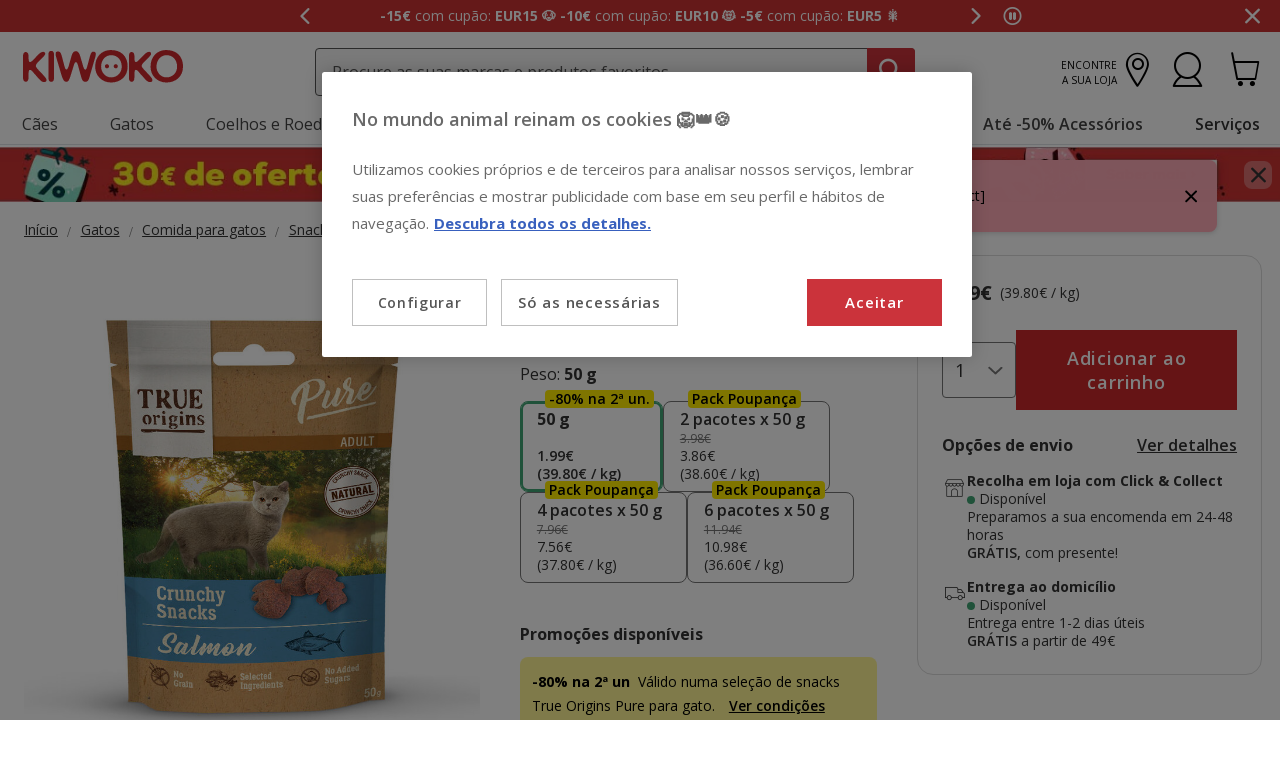

--- FILE ---
content_type: text/html;charset=UTF-8
request_url: https://www.kiwoko.pt/gatos/comida-para-gatos/snacks-para-gatos/crocantes/true-origins-pure-snacks-adult-crunchy-de-salmao-para-gatos/TRU40736_M.html
body_size: 37538
content:
<!DOCTYPE html>
<html lang="pt">
<head>


    <script>
        window.gtmPageData = JSON.parse(`{"login":"no","customerType":"guest user","pageType":"Products","customerNetworkType":"public","Balancers":[]}`);
        window.dataLayer = (typeof window.dataLayer !== 'undefined') ? window.dataLayer : [];
        window.dataLayer.push(Object.assign({}, window.gtmPageData));

        
    </script>
    <script>
        <!-- Google Tag Manager -->
        (function(w,d,s,l,i){w[l]=w[l]||[];w[l].push({'gtm.start':
        new Date().getTime(),event:'gtm.js'});var f=d.getElementsByTagName(s)[0],
        j=d.createElement(s),dl=l!='dataLayer'?'&l='+l:'';j.async=true;j.src=
        'https://www.googletagmanager.com/gtm.js?id='+i+dl;f.parentNode.insertBefore(j,f);
        })(window,document,'script','dataLayer','GTM-5RFRSXK');
    <!-- End Google Tag Manager -->

    </script>

<!--[if gt IE 9]><!-->
<script>//common/scripts.isml</script>
<script defer type="text/javascript" src="/on/demandware.static/Sites-KiwokoPT-Site/-/pt_PT/v1768882354409/js/main.js"></script>

    <script defer type="text/javascript" src="/on/demandware.static/Sites-KiwokoPT-Site/-/pt_PT/v1768882354409/js/pdpKiwoko.js"
        
        >
    </script>

    <script defer type="text/javascript" src="/on/demandware.static/Sites-KiwokoPT-Site/-/pt_PT/v1768882354409/js/recommendationsKiwoko.js"
        
        >
    </script>


<!--<![endif]-->
<script src="/on/demandware.static/Sites-KiwokoPT-Site/-/pt_PT/v1768882354409/js/calcTime.js" defer></script>
<meta charset=UTF-8>

<meta http-equiv="x-ua-compatible" content="ie=edge">

<meta name="viewport" content="width=device-width, initial-scale=1">



  <title>50 g True Origins Pure Snacks Adult Crunchy de Salmão para gatos</title>




    
    
        <meta name="robots" content="index, follow" />
        


<meta name="description" content="Compre online 50 g True Origins Pure Snacks Adult Crunchy de Salm&atilde;o para gatos em Kiwoko.pt ao melhor pre&ccedil;o | Entrega ao domic&iacute;lio GR&Aacute;TIS a partir de 49&euro;."/>
<meta name="keywords" content="Kiwoko Loja de animais de estima&ccedil;&atilde;o online"/>

<meta name="google-play-app" content="app-id=com.kiwoko"/>
<meta name="google-play-app-image" content="/on/demandware.static/Sites-KiwokoPT-Site/-/default/dw4fa99dbc/images/kiwoko-logo-app.svg" />












<link rel="icon" type="image/png" href="/on/demandware.static/Sites-KiwokoPT-Site/-/default/dw98de58a9/images/favicons/favicon-196x196.png" sizes="196x196" />
<link rel="icon" type="image/png" href="/on/demandware.static/Sites-KiwokoPT-Site/-/default/dw8423bf63/images/favicons/favicon-96x96.png" sizes="96x96" />
<link rel="icon" type="image/png" href="/on/demandware.static/Sites-KiwokoPT-Site/-/default/dwb59f3ace/images/favicons/favicon-32x32.png" sizes="32x32" />
<link rel="icon" type="image/png" href="/on/demandware.static/Sites-KiwokoPT-Site/-/default/dw537fdfeb/images/favicons/favicon-16x16.png" sizes="16x16" />
<link rel="icon" type="image/png" href="/on/demandware.static/Sites-KiwokoPT-Site/-/default/dw9d6d622a/images/favicons/favicon-128.png" sizes="128x128" />

<link rel="alternate" hreflang="es-es" href="https://www.kiwoko.com/gatos/comida-para-gatos/snacks-para-gatos/crujientes/true-origins-pure-bocaditos-adult-crunchy-de-salmon-para-gatos/TRU40736_M.html" />

<link rel="alternate" hreflang="pt-pt" href="https://www.kiwoko.pt/gatos/comida-para-gatos/snacks-para-gatos/crocantes/true-origins-pure-snacks-adult-crunchy-de-salmao-para-gatos/TRU40736_M.html" />



<script>
    /**
     * Replace gallery images with placeholder on error
     */
    function onImageLoadError(e){
        const defaultImg = "/on/demandware.static/Sites-KiwokoPT-Site/-/default/dwcd1529cc/images/gallery-default.jpg";
        e.removeAttribute("onerror");
        e.src=defaultImg;
        if(e.hasAttribute('srcset')){
            e.removeAttribute("srcset");
            const parent = e.closest('picture');
            if(!parent)return;
            const sourceElements = parent.querySelectorAll('source');
            sourceElements.forEach(source => {
                source.remove();
            });
        }
    }
</script>

<!-- Start VWO Async SmartCode -->
<link rel="preconnect" href="https://dev.visualwebsiteoptimizer.com" />
<script type='text/javascript' id='vwoCode'>
window._vwo_code || (function() {
var account_id=960957,
version=2.1,
settings_tolerance=2000,
hide_element='body',
hide_element_style = 'opacity:0 !important;filter:alpha(opacity=0) !important;background:none !important;transition:none !important;',
/* DO NOT EDIT BELOW THIS LINE */
f=false,w=window,d=document,v=d.querySelector('#vwoCode'),cK='_vwo_'+account_id+'_settings',cc={};try{var c=JSON.parse(localStorage.getItem('_vwo_'+account_id+'_config'));cc=c&&typeof c==='object'?c:{}}catch(e){}var stT=cc.stT==='session'?w.sessionStorage:w.localStorage;code={nonce:v&&v.nonce,use_existing_jquery:function(){return typeof use_existing_jquery!=='undefined'?use_existing_jquery:undefined},library_tolerance:function(){return typeof library_tolerance!=='undefined'?library_tolerance:undefined},settings_tolerance:function(){return cc.sT||settings_tolerance},hide_element_style:function(){return'{'+(cc.hES||hide_element_style)+'}'},hide_element:function(){if(performance.getEntriesByName('first-contentful-paint')[0]){return''}return typeof cc.hE==='string'?cc.hE:hide_element},getVersion:function(){return version},finish:function(e){if(!f){f=true;var t=d.getElementById('_vis_opt_path_hides');if(t)t.parentNode.removeChild(t);if(e)(new Image).src='https://dev.visualwebsiteoptimizer.com/ee.gif?a='+account_id+e}},finished:function(){return f},addScript:function(e){var t=d.createElement('script');t.type='text/javascript';if(e.src){t.src=e.src}else{t.text=e.text}v&&t.setAttribute('nonce',v.nonce);d.getElementsByTagName('head')[0].appendChild(t)},load:function(e,t){var n=this.getSettings(),i=d.createElement('script'),r=this;t=t||{};if(n){i.textContent=n;d.getElementsByTagName('head')[0].appendChild(i);if(!w.VWO||VWO.caE){stT.removeItem(cK);r.load(e)}}else{var o=new XMLHttpRequest;o.open('GET',e,true);o.withCredentials=!t.dSC;o.responseType=t.responseType||'text';o.onload=function(){if(t.onloadCb){return t.onloadCb(o,e)}if(o.status===200||o.status===304){_vwo_code.addScript({text:o.responseText})}else{_vwo_code.finish('&e=loading_failure:'+e)}};o.onerror=function(){if(t.onerrorCb){return t.onerrorCb(e)}_vwo_code.finish('&e=loading_failure:'+e)};o.send()}},getSettings:function(){try{var e=stT.getItem(cK);if(!e){return}e=JSON.parse(e);if(Date.now()>e.e){stT.removeItem(cK);return}return e.s}catch(e){return}},init:function(){if(d.URL.indexOf('__vwo_disable__')>-1)return;var e=this.settings_tolerance();w._vwo_settings_timer=setTimeout(function(){_vwo_code.finish();stT.removeItem(cK)},e);var t;if(this.hide_element()!=='body'){t=d.createElement('style');var n=this.hide_element(),i=n?n+this.hide_element_style():'',r=d.getElementsByTagName('head')[0];t.setAttribute('id','_vis_opt_path_hides');v&&t.setAttribute('nonce',v.nonce);t.setAttribute('type','text/css');if(t.styleSheet)t.styleSheet.cssText=i;else t.appendChild(d.createTextNode(i));r.appendChild(t)}else{t=d.getElementsByTagName('head')[0];var i=d.createElement('div');i.style.cssText='z-index: 2147483647 !important;position: fixed !important;left: 0 !important;top: 0 !important;width: 100% !important;height: 100% !important;background: white !important;display: block !important;';i.setAttribute('id','_vis_opt_path_hides');i.classList.add('_vis_hide_layer');t.parentNode.insertBefore(i,t.nextSibling)}var o=window._vis_opt_url||d.URL,s='https://dev.visualwebsiteoptimizer.com/j.php?a='+account_id+'&u='+encodeURIComponent(o)+'&vn='+version;if(w.location.search.indexOf('_vwo_xhr')!==-1){this.addScript({src:s})}else{this.load(s+'&x=true')}}};w._vwo_code=code;code.init();})();
</script>
<!-- End VWO Async SmartCode -->

<link rel="stylesheet" href="/on/demandware.static/Sites-KiwokoPT-Site/-/pt_PT/v1768882354409/css/global.css" />

    <link rel="stylesheet" href="/on/demandware.static/Sites-KiwokoPT-Site/-/pt_PT/v1768882354409/css/pdp-kiwoko-theme.css"  />



    <meta name="google-site-verification" content="kkJ4A4nbkxytr1CNMK-7PgnreAt62DlfrXWyLlFwnR0" />



<!-- Marketing Cloud Analytics -->
<script type="text/javascript" src="https://10959878.collect.igodigital.com/collect.js"></script>
<!-- End Marketing Cloud Analytics -->


<link rel="canonical" href="https://www.kiwoko.pt/gatos/comida-para-gatos/snacks-para-gatos/crocantes/true-origins-pure-snacks-adult-crunchy-de-salmao-para-gatos/TRU40736_M.html"/>

<script type="text/javascript">//<!--
/* <![CDATA[ (head-active_data.js) */
var dw = (window.dw || {});
dw.ac = {
    _analytics: null,
    _events: [],
    _category: "",
    _searchData: "",
    _anact: "",
    _anact_nohit_tag: "",
    _analytics_enabled: "true",
    _timeZone: "Portugal",
    _capture: function(configs) {
        if (Object.prototype.toString.call(configs) === "[object Array]") {
            configs.forEach(captureObject);
            return;
        }
        dw.ac._events.push(configs);
    },
	capture: function() { 
		dw.ac._capture(arguments);
		// send to CQ as well:
		if (window.CQuotient) {
			window.CQuotient.trackEventsFromAC(arguments);
		}
	},
    EV_PRD_SEARCHHIT: "searchhit",
    EV_PRD_DETAIL: "detail",
    EV_PRD_RECOMMENDATION: "recommendation",
    EV_PRD_SETPRODUCT: "setproduct",
    applyContext: function(context) {
        if (typeof context === "object" && context.hasOwnProperty("category")) {
        	dw.ac._category = context.category;
        }
        if (typeof context === "object" && context.hasOwnProperty("searchData")) {
        	dw.ac._searchData = context.searchData;
        }
    },
    setDWAnalytics: function(analytics) {
        dw.ac._analytics = analytics;
    },
    eventsIsEmpty: function() {
        return 0 == dw.ac._events.length;
    }
};
/* ]]> */
// -->
</script>
<script type="text/javascript">//<!--
/* <![CDATA[ (head-cquotient.js) */
var CQuotient = window.CQuotient = {};
CQuotient.clientId = 'bdlq-KiwokoPT';
CQuotient.realm = 'BDLQ';
CQuotient.siteId = 'KiwokoPT';
CQuotient.instanceType = 'prd';
CQuotient.locale = 'pt_PT';
CQuotient.fbPixelId = '__UNKNOWN__';
CQuotient.activities = [];
CQuotient.cqcid='';
CQuotient.cquid='';
CQuotient.cqeid='';
CQuotient.cqlid='';
CQuotient.apiHost='api.cquotient.com';
/* Turn this on to test against Staging Einstein */
/* CQuotient.useTest= true; */
CQuotient.useTest = ('true' === 'false');
CQuotient.initFromCookies = function () {
	var ca = document.cookie.split(';');
	for(var i=0;i < ca.length;i++) {
	  var c = ca[i];
	  while (c.charAt(0)==' ') c = c.substring(1,c.length);
	  if (c.indexOf('cqcid=') == 0) {
		CQuotient.cqcid=c.substring('cqcid='.length,c.length);
	  } else if (c.indexOf('cquid=') == 0) {
		  var value = c.substring('cquid='.length,c.length);
		  if (value) {
		  	var split_value = value.split("|", 3);
		  	if (split_value.length > 0) {
			  CQuotient.cquid=split_value[0];
		  	}
		  	if (split_value.length > 1) {
			  CQuotient.cqeid=split_value[1];
		  	}
		  	if (split_value.length > 2) {
			  CQuotient.cqlid=split_value[2];
		  	}
		  }
	  }
	}
}
CQuotient.getCQCookieId = function () {
	if(window.CQuotient.cqcid == '')
		window.CQuotient.initFromCookies();
	return window.CQuotient.cqcid;
};
CQuotient.getCQUserId = function () {
	if(window.CQuotient.cquid == '')
		window.CQuotient.initFromCookies();
	return window.CQuotient.cquid;
};
CQuotient.getCQHashedEmail = function () {
	if(window.CQuotient.cqeid == '')
		window.CQuotient.initFromCookies();
	return window.CQuotient.cqeid;
};
CQuotient.getCQHashedLogin = function () {
	if(window.CQuotient.cqlid == '')
		window.CQuotient.initFromCookies();
	return window.CQuotient.cqlid;
};
CQuotient.trackEventsFromAC = function (/* Object or Array */ events) {
try {
	if (Object.prototype.toString.call(events) === "[object Array]") {
		events.forEach(_trackASingleCQEvent);
	} else {
		CQuotient._trackASingleCQEvent(events);
	}
} catch(err) {}
};
CQuotient._trackASingleCQEvent = function ( /* Object */ event) {
	if (event && event.id) {
		if (event.type === dw.ac.EV_PRD_DETAIL) {
			CQuotient.trackViewProduct( {id:'', alt_id: event.id, type: 'raw_sku'} );
		} // not handling the other dw.ac.* events currently
	}
};
CQuotient.trackViewProduct = function(/* Object */ cqParamData){
	var cq_params = {};
	cq_params.cookieId = CQuotient.getCQCookieId();
	cq_params.userId = CQuotient.getCQUserId();
	cq_params.emailId = CQuotient.getCQHashedEmail();
	cq_params.loginId = CQuotient.getCQHashedLogin();
	cq_params.product = cqParamData.product;
	cq_params.realm = cqParamData.realm;
	cq_params.siteId = cqParamData.siteId;
	cq_params.instanceType = cqParamData.instanceType;
	cq_params.locale = CQuotient.locale;
	
	if(CQuotient.sendActivity) {
		CQuotient.sendActivity(CQuotient.clientId, 'viewProduct', cq_params);
	} else {
		CQuotient.activities.push({activityType: 'viewProduct', parameters: cq_params});
	}
};
/* ]]> */
// -->
</script>


    <script type="application/ld+json">
        {"@context":"http://schema.org/","@type":"ProductGroup","name":"True Origins Pure Snacks Adult Crunchy de Salmão para gatos","description":"<h2>Snacks crocantes de salm&atilde;o Grain Free para gatos adultos</h2>\r\n<p>Complementar a alimenta&ccedil;&atilde;o do seu animal de estima&ccedil;&atilde;o com um snack pode ser uma tarefa simples, mas se quiser fazer isto de forma saud&aacute;vel e com um sabor inigual&aacute;vel, deve oferecer-lhe os <strong>snacks para gatos Pure Crunchy de True Origins</strong>. Trata-se de um fant&aacute;stico snack que mistura <strong>salm&atilde;o fresco com diferentes legumes e uma textura crocante</strong>, que sem d&uacute;vida, o sue felino adulto adorar&aacute; comer em qualquer momento do dia. Ser&aacute; uma explos&atilde;o de sabores!</p>\r\n<p>S&atilde;o 100% <strong>Grain Free</strong>, sem a&ccedil;&uacute;cares, soja e organismos gen&eacute;ticamente modificados, pelo que o seu animal de estima&ccedil;&atilde;o que sofre com alergias ou intoler&acirc;ncias alimentares, disfrutar&aacute; de um delicioso e saud&aacute;vel snack, sem sofrer com rea&ccedil;&otilde;es adversas. O salm&atilde;o fresco &eacute; <strong>rico em prote&iacute;nas e possui um baixo teor em gorduras, pelo que o seu gato adulto ter&aacute; energia para brincar e manter&aacute; o peso ideal</strong>.</p>\r\n<p>A True Origins elaborou esta receita com ingredientes selecionados 100% naturais de alta qualidade para oferecer ao seu amigo felino, um snack delicioso, nutritivo e saud&aacute;vel. Al&eacute;m disso, inclui numerosos minerais e &aacute;cidos gordos &oacute;mega 3 e 6 para contribuir para a boa sa&uacute;de ao mesmo tempo que o mima.</p>\r\n<p>&nbsp;</p>\r\n<p><strong>Caracter&iacute;sticas:</strong></p>\r\n<ul>\r\n<li>Snack para gatos adultos.</li>\r\n<li>Fant&aacute;stica mistura de salm&atilde;o com legumes.</li>\r\n<li>Textura crocante.</li>\r\n<li>Promovem uma boa sa&uacute;de.</li>\r\n<li>Ideais para oferecer como complemento &agrave; alimenta&ccedil;&atilde;o di&aacute;ria.</li>\r\n<li>Sem cereais, a&ccedil;&uacute;cares, soja e organismos gen&eacute;ticamentre modificados.</li>\r\n<li>Cont&ecirc;m minerais e &aacute;cidos gordos.</li>\r\n<li>Fornecem energia para o seu animal de estima&ccedil;&atilde;o.</li>\r\n<li>Elaborados com ingredientes 100% naturais e de alta qualidade.</li>\r\n</ul>\r\n<p>&nbsp;</p>\r\n<p><strong>Descri&ccedil;&atilde;o nutricional:</strong></p>\r\n<p><strong>Ingredientes:</strong> prote&iacute;na de salm&atilde;o (30%), batatas, ervilhas amarelas, gordura de aves (9%), prote&iacute;na de salm&atilde;o hidrolisada (8%), prote&iacute;na de ervilha, ab&oacute;bora, f&iacute;gado de frango hidrolisado (2%), levedura de cerveja (2%), &oacute;leo de linha&ccedil;a, cenouras, alecrim seco (0,1%).</p>\r\n<p><strong>Componentes anal&iacute;ticos:</strong> prote&iacute;na bruta 32%, gordura bruta 14%, cinza bruta 7,6%, fibra bruta 1,1%, humidade 10%, c&aacute;lcio 1,3%, f&oacute;sforo 0,9%, s&oacute;dio 0,6%, magn&eacute;sio 0,2%, &aacute;cidos gordos &oacute;mega 3 0,9%, &aacute;cidos gordos &oacute;mega 6 1,3%. Energia metaboliz&aacute;vel 3.780 kcal/kg.</p>\r\n<p><strong>Aditivos nutricionais:</strong> cont&eacute;m antioxidantes naturais aprovados pela UE: extractos de tocoferol de &oacute;leo vegetal (1b306(i)), palmitato de ascorbilo (1b304) e extrato de alecrim.</p>\r\n<p>&nbsp;</p>\r\n<p><strong>UTILIZA&Ccedil;&Atilde;O E ESPECIFICA&Ccedil;&Otilde;ES:</strong></p>\r\n<p>Snack para gatos adultos, adequado para oferecer ao seu animal de estima&ccedil;&atilde;o um petisco saud&aacute;vel e nutritivo entre refei&ccedil;&otilde;es.&nbsp;</p>\r\n<p>&nbsp;</p>\r\n<p><strong>Instru&ccedil;&otilde;es de utiliza&ccedil;&atilde;o:</strong></p>\r\n<ul>\r\n<li>As quantidades m&aacute;ximas recomendadas est&atilde;o dispon&iacute;veis na tabela de dosagem.</li>\r\n<li>Servir como recompensa ou guloseima a qualquer momento do dia.</li>\r\n<li>Tenha em conta que este produto n&atilde;o substitui uma dieta completa.</li>\r\n<li>Armazenar este produto num lugar fresco, seco e longe do sol.</li>\r\n<li>Uma vez aberto, fechar bem para conservar a frescura.</li>\r\n<li>Lembre-se de disponibilizar sempre &aacute;gua limpa e fresca ao seu animal de estima&ccedil;&atilde;o.</li>\r\n</ul>\r\n<p>&nbsp;</p>\r\n<p><strong>Dosagem:</strong></p>\r\n<table border=\"\">\r\n<tbody>\r\n<tr>\r\n<td>Peso do gato (kg)&nbsp;</td>\r\n<td>Quantidade di&aacute;ria recomendada (snacks)&nbsp;</td>\r\n</tr>\r\n<tr>\r\n<td>1 - 2</td>\r\n<td>3</td>\r\n</tr>\r\n<tr>\r\n<td>3 - 4</td>\r\n<td>5</td>\r\n</tr>\r\n<tr>\r\n<td>4 - 6</td>\r\n<td>8</td>\r\n</tr>\r\n<tr>\r\n<td>Mais de 6</td>\r\n<td>12</td>\r\n</tr>\r\n</tbody>\r\n</table>\r\n<p>&nbsp;</p>\r\n<p><em>O seu felino adulto vai adorar passar a tarde com os seus deliciosos snacks Pure Crunchy de Salm&atilde;o da True Origins!</em></p>\r\n<p>\"</p>","mpn":"TRU40736_M","sku":"TRU40736_M","productID":"TRU40736_M","productGroupID":"TRU40736_M","url":"https://www.kiwoko.pt/gatos/comida-para-gatos/snacks-para-gatos/crocantes/true-origins-pure-snacks-adult-crunchy-de-salmao-para-gatos/TRU40736_M.html","brand":{"@type":"Brand","name":"True Origins"},"aggregateRating":{"@type":"AggregateRating","ratingValue":"5","ratingCount":"2","reviewCount":"2"},"offers":{"@type":"AggregateOffer","priceCurrency":"EUR","lowprice":1.99,"highprice":10.98,"offerCount":4,"availability":"http://schema.org/InStock"},"variesBy":["Peso"],"hasVariant":[{"@type":"Product","name":"True Origins Pure Snacks Adult Crunchy de Salmão para gatos","sku":"TRU40736","url":"https://www.kiwoko.pt/gatos/comida-para-gatos/snacks-para-gatos/50-g-true-origins-pure-snacks-adult-crunchy-de-salmao-para-gatos/TRU40736.html","gtin":"8435637407366","gtin13":"8435637407366","image":["https://www.kiwoko.pt/on/demandware.static/-/Sites-kiwoko-master-catalog/default/dwfff58239/images/bocaditos_gatos_true_origins_pure_adult_crunchy_salmon_TRU40736.jpg.jpg"],"offers":{"@type":"Offer","priceCurrency":"EUR","price":"1.99","availability":"http://schema.org/InStock","itemCondition":"http://schema.org/NewCondition","seller":{"@type":"Organization","url":"www.kiwoko.pt","name":"Kiwoko Loja de animais de estimação online"}}},{"@type":"Product","name":"True Origins Pure Snacks Adult Crunchy de Salmão para gatos","sku":"TRU40736_B2","url":"https://www.kiwoko.pt/alimentacion-gato/2-pacotes-x-50-g-true-origins-pure-snacks-adult-crunchy-de-salmao-para-gatos-pack-poupanca/TRU40736_B2.html","gtin":"8435637407366","gtin13":"8435637407366","image":["https://www.kiwoko.pt/on/demandware.static/-/Sites-kiwoko-master-catalog/default/dwfff58239/images/bocaditos_gatos_true_origins_pure_adult_crunchy_salmon_TRU40736.jpg.jpg"],"offers":{"@type":"Offer","priceCurrency":"EUR","price":"3.86","availability":"http://schema.org/InStock","itemCondition":"http://schema.org/NewCondition","seller":{"@type":"Organization","url":"www.kiwoko.pt","name":"Kiwoko Loja de animais de estimação online"}}},{"@type":"Product","name":"True Origins Pure Snacks Adult Crunchy de Salmão para gatos","sku":"TRU40736_B4","url":"https://www.kiwoko.pt/alimentacion-gato/4-pacotes-x-50-g-true-origins-pure-snacks-adult-crunchy-de-salmao-para-gatos-pack-poupanca/TRU40736_B4.html","gtin":"8435637407366","gtin13":"8435637407366","image":["https://www.kiwoko.pt/on/demandware.static/-/Sites-kiwoko-master-catalog/default/dwfff58239/images/bocaditos_gatos_true_origins_pure_adult_crunchy_salmon_TRU40736.jpg.jpg"],"offers":{"@type":"Offer","priceCurrency":"EUR","price":"7.56","availability":"http://schema.org/InStock","itemCondition":"http://schema.org/NewCondition","seller":{"@type":"Organization","url":"www.kiwoko.pt","name":"Kiwoko Loja de animais de estimação online"}}},{"@type":"Product","name":"True Origins Pure Snacks Adult Crunchy de Salmão para gatos","sku":"TRU40736_B6","url":"https://www.kiwoko.pt/alimentacion-gato/6-pacotes-x-50-g-true-origins-pure-snacks-adult-crunchy-de-salmao-para-gatos-pack-poupanca/TRU40736_B6.html","gtin":"8435637407366","gtin13":"8435637407366","image":["https://www.kiwoko.pt/on/demandware.static/-/Sites-kiwoko-master-catalog/default/dwfff58239/images/bocaditos_gatos_true_origins_pure_adult_crunchy_salmon_TRU40736.jpg.jpg"],"offers":{"@type":"Offer","priceCurrency":"EUR","price":"10.98","availability":"http://schema.org/InStock","itemCondition":"http://schema.org/NewCondition","seller":{"@type":"Organization","url":"www.kiwoko.pt","name":"Kiwoko Loja de animais de estimação online"}}}],"review":[{"@type":"Review","author":{"@type":"Person","name":"Anônimo"},"datePublished":"2025-11-18T02:03:23Z","reviewBody":"Produto muito bom!","name":"True Origins Pure Snacks Adult Crunchy de Salmão para gatos","reviewRating":{"@type":"Rating","bestRating":"5","ratingValue":5,"worstRating":"1"}},{"@type":"Review","author":{"@type":"Person","name":"Anônimo"},"datePublished":"2025-11-01T02:04:13Z","reviewBody":"Boa","name":"True Origins Pure Snacks Adult Crunchy de Salmão para gatos","reviewRating":{"@type":"Rating","bestRating":"5","ratingValue":5,"worstRating":"1"}}]}
    </script>


    <script type="application/ld+json">
        {"@context":"https://schema.org","@type":"BreadcrumbList","itemListElement":[{"@type":"ListItem","position":1,"item":{"@id":"https://www.kiwoko.pt/gatos/","name":"Gatos"}},{"@type":"ListItem","position":2,"item":{"@id":"https://www.kiwoko.pt/gatos/comida-para-gatos/","name":"Comida para gatos"}},{"@type":"ListItem","position":3,"item":{"@id":"https://www.kiwoko.pt/gatos/comida-para-gatos/snacks-para-gatos/","name":"Snacks para gatos"}},{"@type":"ListItem","position":4,"item":{"@id":"https://www.kiwoko.pt/gatos/comida-para-gatos/snacks-para-gatos/crocantes/","name":"Crocantes"}}]}
    </script>

	
















    <script>
        (function () {
        // Create a script tag for loading the library
        const grafanaScriptElements = document.createElement("script");

        // Initialize the Web-SDK at the onLoad event of the script tag above so it will be called when the library is loaded.
        grafanaScriptElements.onload = () => {
            window.GrafanaFaroWebSdk.initializeFaro({
            // Mandatory, the URL of the Grafana Cloud collector with embedded application key.
            url: "https://faro-collector-prod-eu-west-2.grafana.net/collect/80cdb8a181783c225626120c47e2c51e",

            // Mandatory, the identification label(s) of your application
            app: {
                name: "Tiendanimal PT Prod",
                version: "1.0.0",
            },
            
            









user: {
    email: "false",
    attributes: {
        isUserAuthenticated: "false",
        isUserExternallyAuthenticated: "false",
        dwsid: "false",
        customerNo: "false",
        customerId: "abHJTCLDGoopRsAqxjOKEFNJm1",
        loyaltyLevelId: "false",
        isLoyaltyUser: "false",
    }
},


            
                sessionTracking: {
                    samplingRate: 0.1
                },
            

            });

            setTimeout(() => {
                if (window.faro) {
                    window.dispatchEvent(new CustomEvent('faroReady'));
                }
            }, 0);
        };

        // Set the source of the script tag to the CDN
        grafanaScriptElements.src =
            "https://unpkg.com/@grafana/faro-web-sdk@^2.0.2/dist/bundle/faro-web-sdk.iife.js";

        // Append the script tag to the head of the HTML page
        document.head.appendChild(grafanaScriptElements);
        })();
    </script>






</head>
<body>

<!--Google Tag Manager (noscript) -->
<noscript><iframe src="https://www.googletagmanager.com/ns.html?id=GTM-5RFRSXK" height="0" width="0"
style="display:none;visibility:hidden"></iframe></noscript>
<!--EndGoogle Tag Manager (noscript) -->




    
 

<input type="hidden" id="mcIncludeTrackingLink" value="true"/>
<input type="hidden" id="marketingID" value="10959878"/>
<div class="page" data-action="Product-Show" data-querystring="pid=TRU40736_M" data-page-behaviour="is-web-behaviour" data-iso-country-code="PT">

<a href="#maincontent" class="skip" aria-label="Ir para o conte&uacute;do principal">Ir para o conte&uacute;do principal</a>
<a href="#footercontent" class="skip" aria-label="Ir para o footer">Ir para o footer</a>






    
        
        
            
	 


	
    
    
        


<section 
  class="isk-hello-bar js-gtm-banner js-hello-bar" 
  data-afi="isk-hello-bar" 
  data-hello-bar-length="3" 
  data-gtm-location-id="header-banner"
  aria-label="Mensagens promocionais" 
  role="banner"
  >

  <div class="isk-hello-bar__wrapper">
    
    <button 
      type="button" 
      class="isk-hello-bar__button isk-hello-bar__arrow isk-hello-bar__arrow-left js-hello-bar-arrow" 
      data-hello-bar-arrow-direction="-1" 
      aria-label="Mensagem anterior" 
      tabindex="-1"
    >
      <span class="isk-hello-bar__button-icon isk-icon nav-right-line" aria-hidden="true"></span>
    </button>
    

    <div class="isk-hello-bar__container">
    
        
        
        

        
        
        
        
        
        <div 
          class="isk-hello-bar__message js-hello-bar-message " 
          data-hello-bar-index="0"
        >
          
            
              <a 
                href="https://www.kiwoko.pt/black-friday/" 
                tabindex="0" 
                class="isk-hello-bar__link js-gtm-banner-item js-hello-bar-message-focus"
                data-gtm-promotion-id="banner-header-15o10o5"
                data-gtm-promotion-name="Aproveite j&aacute; estes cup&otilde;es POUPAN&Ccedil;A"
                data-gtm-creative-slot="1"
                data-gtm-creative-name="banner-header"
              >
                
<span class="is-read-only">1 de 3, mensagem,</span>


    
    
    
    
        
            <span class="isk-hello-bar__message-bold">
                  -15€
            </span>
        
    

    
    
    
    
        
            <span class="isk-hello-bar__message-normal">
                 com cupão:
            </span>
        
    

    
    
    
    
        
            <span class="isk-hello-bar__message-bold">
                 EUR15 🐶
            </span>
        
    

    
    
    
    
        
            <span class="isk-hello-bar__message-bold">
                 -10€
            </span>
        
    

    
    
    
    
        
            <span class="isk-hello-bar__message-normal">
                 com cupão:
            </span>
        
    

    
    
    
    
        
            <span class="isk-hello-bar__message-bold">
                 EUR10 😻
            </span>
        
    

    
    
    
    
        
            <span class="isk-hello-bar__message-bold">
                 -5€
            </span>
        
    

    
    
    
    
        
            <span class="isk-hello-bar__message-normal">
                 com cupão:
            </span>
        
    

    
    
    
    
        
            <span class="isk-hello-bar__message-bold">
                 EUR5 🎇
            </span>
        
    

              </a>
            
          
        </div>
    
        
        
        

        
        
        
        
        
        <div 
          class="isk-hello-bar__message js-hello-bar-message is-hide" 
          data-hello-bar-index="1"
        >
          
            
              <a 
                href="https://lojas.kiwoko.pt/" 
                tabindex="0" 
                class="isk-hello-bar__link js-gtm-banner-item js-hello-bar-message-focus"
                data-gtm-promotion-id="banner-header-1"
                data-gtm-promotion-name="banner-header"
                data-gtm-creative-slot="1"
                data-gtm-creative-name="banner-header"
              >
                
<span class="is-read-only">2 de 3, mensagem,</span>


    
    
    
    
        
            <span class="isk-hello-bar__message-bold">
                Click & Collect:
            </span>
        
    

    
    
    
    
        
            <span class="isk-hello-bar__message-normal test">
                 Recolha GRÁTIS em loja e receba uma prenda &#128064; Agora em mais lojas!
            </span>
        
    

              </a>
            
          
        </div>
    
        
        
        

        
        
        
        
        
        <div 
          class="isk-hello-bar__message js-hello-bar-message is-hide" 
          data-hello-bar-index="2"
        >
          
            
              <a 
                href="https://www.kiwoko.pt/conta/historico-encomendas" 
                tabindex="0" 
                class="isk-hello-bar__link js-gtm-banner-item js-hello-bar-message-focus"
                data-gtm-promotion-id="banner-header-2"
                data-gtm-promotion-name="banner-header"
                data-gtm-creative-slot="1"
                data-gtm-creative-name="banner-header"
              >
                
<span class="is-read-only">3 de 3, mensagem,</span>


    
    
    
    
        
            <span class="isk-hello-bar__message-normal">
                Onde está a minha encomenda? Pode acompanhá-la em
            </span>
        
    

    
    
    
    
        
            <span class="isk-hello-bar__message-bold">
                 'Meus Pedidos'  🐶🐱🐦
            </span>
        
    

              </a>
            
          
        </div>
    

    </div>
    
    <button 
      type="button" 
      class="isk-hello-bar__button isk-hello-bar__arrow isk-hello-bar__arrow-right js-hello-bar-arrow" 
      data-hello-bar-arrow-direction="1" 
      aria-label="Mensagem seguinte" 
      tabindex="-1"
    >
      <span class="isk-hello-bar__button-icon isk-icon nav-left-line" aria-hidden="true"></span>
    </button>
    

  </div>

  <div class="isk-hello-bar__controls">
    
    <button 
      type="button" 
      class="isk-hello-bar__button isk-hello-bar__player isk-hello-bar__player-pause js-hello-bar-pause" 
      aria-label="Pausar altera&ccedil;&atilde;o autom&aacute;tica das mensagens"
      tabindex="0"
    >
      <span class="isk-hello-bar__button-icon isk-icon nav-pause" aria-hidden="true"></span>
    </button>
    <button 
      type="button" 
      class="isk-hello-bar__button isk-hello-bar__player isk-hello-bar__player-play js-hello-bar-play is-hide" 
      aria-label="Ativar mudan&ccedil;a autom&aacute;tica das mensagens"
      tabindex="0"
    >
      <span class="isk-hello-bar__button-icon isk-icon nav-play" aria-hidden="true"></span>
    </button>
    
    <button 
      type="button" 
      class="isk-hello-bar__button isk-hello-bar__close js-hello-bar-close" 
      aria-label="Fechar banner promocional"
    >
      <span class="isk-hello-bar__button-icon isk-icon basic-cross-line" aria-hidden="true"></span>
    </button>
  </div>

</section>
  
    
 
	
        
    

<header class="page-header js-page-header is-sticky" data-action-url-refresh="/on/demandware.store/Sites-KiwokoPT-Site/pt_PT/Login-RefreshToken">	
	<nav role="navigation">
		<div class="header container heading">
			<div class="row">
				<div class="col-12">

					<div class="navbar-header">
						<div class="pull-left container-left">
							<button class="navbar-toggler d-md-none fa kwicon-burger" type="button"
								aria-controls="sg-navbar-collapse" aria-expanded="false"
								aria-label="Toggle navigation">
							</button>
							<div class="navbar-header__brand">
								<a class="logo-home" 
									href="/"
									title="Kiwoko">
										<picture>
											<source 
												height="36" 
												width="120" 
												alt="Kiwoko Loja de animais de estima&ccedil;&atilde;o online" 
												srcset="https://www.kiwoko.pt/on/demandware.static/Sites-KiwokoPT-Site/-/default/dw5008c12c/images/logo_kiwoko_white.svg" 
												media="(max-width: 992px)"/>
											<img  
												height="37" 
												width="160" 
												alt="Kiwoko Loja de animais de estima&ccedil;&atilde;o online" 
												src="https://www.kiwoko.pt/on/demandware.static/Sites-KiwokoPT-Site/-/default/dw557b934c/images/logo_kiwoko.svg" />
										</picture>
								</a>
							</div>
						</div>
						<div class="main-icons pull-right">						
							<div class="navbar-header__store">
							
    
    <div class="content-asset"><!-- dwMarker="content" dwContentID="c3323f88672d893922fde26734" -->
        <a href="https://lojas.kiwoko.pt/" class="menu-footer locate-store"><span class="text-micro text-uppercase text-right">Encontre a sua loja</span><i class="fa kwicon-store"></i></a>
    </div> <!-- End content-asset -->


							
				            </div>
							<div class="main-icon minicart"
								data-action-url="/on/demandware.store/Sites-KiwokoPT-Site/pt_PT/Cart-MiniCartShow">
								<div class="minicart-total hide-link-med">
    <a class="minicart-link js-minicart-link" 
        href="https://www.kiwoko.pt/carrinho" 
        title="Carrinho: 0 Items" 
        aria-label="Carrinho: 0 Items"
        aria-haspopup="true">
        <i class="minicart-icon fa kwicon-cart"></i>
        <span class="minicart-quantity hide">
            0
        </span>
    </a>
</div>

<div class="minicart-total hide-no-link">
    <i class="minicart-icon fa kwicon-cart"></i>
        <span class="minicart-quantity hide">
            0
        </span>
</div>





							</div>
							<div class="main-icon account">
								
    <div class="user nav-item">
        <a href="https://www.kiwoko.pt/on/demandware.store/Sites-KiwokoPT-Site/pt_PT/Login-Show" role="button" aria-label="Entra na Minha Conta">
            <i class="kwicon-user fa" aria-hidden="true"></i>
        </a>
        <div class="popover popover-bottom">
            <ul class="nav p-1" role="menu" aria-label="Menu A Minha Conta" aria-hidden="true">
                <li class="nav-item mb-2" role="presentation"><a class="font-weight-bold" href="https://www.kiwoko.pt/conta/inicio" role="menuitem" tabindex="-1">Entre</a></li>
                <li class="nav-item mb-2" role="presentation"><a href="https://www.kiwoko.pt/conta/inicio" role="menuitem" tabindex="-1">Registe-se</a></li>
                
            </ul>
        </div>
    </div>   
    <div class="user-mob d-none">		
       	<ul class="nav" role="menu" aria-label="Menu A Minha Conta" aria-hidden="true">
           	<li class="nav-item" role="presentation"><a href="https://www.kiwoko.pt/on/demandware.store/Sites-KiwokoPT-Site/pt_PT/Login-Show" class="btn btn-secondary" role="menuitem" tabindex="-1">Entre / Registe-se</a></li>
       	</ul>
       	<ul class="nav" role="menu" aria-label="Menu A Minha Conta" aria-hidden="true">
           	<li class="nav-item is-link" role="presentation">
                <a href="https://www.kiwoko.pt/on/demandware.store/Sites-KiwokoPT-Site/pt_PT/Order-Tracking" role="menuitem" tabindex="-1">
                    Estado Encomenda
                </a>
            </li>
       	</ul>
    </div>




    
    


							</div>
						</div>
						<div class="search hidden-xs-down js-desktop-search">							
							<div class="site-search">
       <form 
              role="search"
              action="/busca"
              method="get"
              name="simpleSearch"
              class="js-site-search-container
       ">       
              <div class="placeholder-messages js-placeholder-messages">
                     <span data-mobile-placeholder="Procure produtos para o seu amigo"></span>
                     <span data-desktop-placeholder="Procure as suas marcas e produtos favoritos"></span>
              </div>
              <input 
                     class="form-control search-field kw-search-mobile__input js-search-field kw-input-search"
                     type="search"
                     name="q"
                     value=""
                     placeholder=""
                     role="combobox"
                     aria-describedby="search-assistive-text"
                     aria-haspopup="listbox"
                     aria-owns="search-results"
                     aria-expanded="false"
                     aria-autocomplete="list"
                     aria-activedescendant=""
                     aria-controls="search-results"
                     aria-label="Pesquise as suas marcas e produtos" 
                     required
              />
              <button 
                     type="reset" 
                     name="reset-button"
                     class="kwicon-close reset-button d-none js-reset-button"
                     aria-label="Apagar pesquisa
              "></button>
              <button
                     type="submit"
                     name="search-button"
                     class="kwicon-search kw-search-mobile__icon js-search-button"
                     aria-label="Pesquisar
              "></button>
              <div class="suggestions-wrapper js-suggestions-wrapper" data-url="/on/demandware.store/Sites-KiwokoPT-Site/pt_PT/SearchServices-GetSuggestions?q="></div>
              <input type="hidden" value="pt_PT" name="lang">
       </form>
</div>

						</div>
					</div>
				</div>
			</div>
		</div>
		<div
			class="main-menu navbar-toggleable-sm menu-toggleable-left multilevel-dropdown js-main-menu"
			id="sg-navbar-collapse">
			<div class="container">
				<div class="row">
					<div class="menu-container heading">
						<div class="close-menu clearfix d-lg-none">
							<div class="back pull-left">
								<button role="button"
									aria-label="Menu anterior" class="text-white text-uppercase text-banner-xs">
									<span class="caret-left text-white"></span>
									Voltar
								</button>
							</div>
							<div class="close-button inverse pull-right button-label">
								<button role="button"
									aria-label="Fechar Menu">
									<label class="text-white">Fechar </label>
									<span aria-hidden="true"></span>
								</button>
							</div>
						</div>
						
    
    <div class="content-asset"><!-- dwMarker="content" dwContentID="35053711d3b4b1e806e4a407ad" -->
        <ul class="megamenu">
	<!--start perros-->
	<li class="mega-toggle first-item">
		<div class="mega-title is-first-level"> <a class="mega-link mega-link-level0" href="https://www.kiwoko.pt/caes/">C&atilde;es</a
      >
    </div>
    <div class="animated fadeIn megamenu__content">
      <ul class="megamenu__item p-md-0 rowlike">
        <li class="megamenu__mobile-title pl-0 d-sm-block d-md-none">
          <a class="plain-link link-all" href="https://www.kiwoko.pt/caes/"
            >C&atilde;es/Ver tudo</a
          >
        </li>
        <li class="mega-toggle col-md-3 p-md-0">
          <div class="mega-title">
            <a
              class="mega-link"
              href="https://www.kiwoko.pt/caes/comida-para-caes/"
              title="Alimentação para cães"
              >Alimentação para cães</a
            >
          </div>
          <ul class="megamenu__item mega-fixed mega-fixed">
            <li class="megamenu__mobile-title pl-0 d-sm-block d-md-none">
              <a
                class="plain-link link-all"
                href="https://www.kiwoko.pt/caes/comida-para-caes/"
                title="Alimentação para cães"
                >Alimentação para cães/Ver tudo</a
              >
            </li>
            <li class="is-link">
              <a
                href="https://www.kiwoko.pt/caes/comida-para-caes/racao-seca-para-caes/"
                title="Ração seca para cães"
                >Ra&ccedil;&atilde;o seca</a
              >
            </li>
            <li class="is-link">
              <a
                href="https://www.kiwoko.pt/caes/comida-para-caes/dietas-veterinarias/"
                title="Dietas Veterinárias"
                >Dietas Veterin&aacute;rias</a
              >
            </li>
            <li class="is-link">
              <a
                href="https://www.kiwoko.pt/caes/comida-para-caes/snacks-e-ossos-para-caes/"
                title="Snacks e recompensas"
                >Snacks e recompensas</a
              >
            </li>
            <li class="is-link">
              <a
                href="https://www.kiwoko.pt/caes/comida-para-caes/comida-humida-para-caes/"
                title="Alimentação húmida"
                >Alimentação h&uacute;mida</a
              >
            </li>
            <li class="is-link">
              <a href="https://www.kiwoko.pt/caes/comida-para-caes/toppers-e-caldos/"
                >Toppers e Caldos</a
              >
            </li>
            <li class="is-link">
              <a
                href="https://www.kiwoko.pt/caes/comida-para-caes/dieta-barf/"
                title="Dieta BARF"
                >Dieta BARF</a
              >
            </li>
            <br />
            <li class="is-link">
              <a
                href="https://www.kiwoko.pt/caes/especial-cachorros/"
                style="color: #4974a5"
                ><strong>Especial cachorro 🐶</strong></a
              >
            </li>
            <li class="is-link">
              <a
                href="https://www.kiwoko.pt/caes/especial-cao-mini/"
                style="color: #4974a5"
                ><strong>Especial C&atilde;es Mini 🐩</strong></a
              >
            </li>
            <!--<li class="is-link"><a style="color:#A52A2A;" href="https://www.kiwoko.pt/natal/?prefn1=KI_Especie&amp;prefv1=C%C3%A3es"><strong>Natal🎄</strong></a>
	</li>--></ul>
</li>
<li class="mega-toggle col-md-3 p-md-0">
	<div class="mega-title"> <a class="mega-link" href="https://www.kiwoko.pt/caes/acessorios-para-caes/" title="Acessórios">Acess&oacute;rios</a
            >
          </div>
          <ul class="megamenu__item mega-fixed mega-fixed">
            <li class="megamenu__mobile-title pl-0 d-sm-block d-md-none">
              <a
                class="plain-link link-all"
                href="https://www.kiwoko.pt/caes/acessorios-para-caes/"
                title="Acessórios"
                >Acess&oacute;rios/Ver tudo</a
              >
            </li>
            <li class="is-link">
              <a
                href="https://www.kiwoko.pt/caes/acessorios-para-caes/camas-para-caes/"
                title="Camas para cães"
                >Camas</a
              >
            </li>
            <li class="is-link">
              <a
                href="https://www.kiwoko.pt/caes/acessorios-para-caes/passeio/"
                title="Passeio"
                >Peitorais, coleiras, trelas</a
              >
            </li>
            <li class="is-link">
              <a href="https://www.kiwoko.pt/caes/acessorios-para-caes/passeio/roupa/"
                >Roupa</a
              >
            </li>
            <li class="is-link">
              <a
                href="https://www.kiwoko.pt/caes/acessorios-para-caes/viagem/"
                title="Viagem"
                >Transportadoras e Viagem</a
              >
            </li>
            <li class="is-link">
              <a
                href="https://www.kiwoko.pt/caes/acessorios-para-caes/casotas-para-caes/"
                title="Casotas para cães"
                >Casotas, Jaulas e Casa</a
              >
            </li>
            <li class="is-link">
              <a
                href="https://www.kiwoko.pt/caes/brinquedos-para-caes/"
                title="Brinquedos para cães"
                >Brinquedos</a
              >
            </li>
            <li class="is-link">
              <a
                href="https://www.kiwoko.pt/caes/acessorios-para-caes/comedouros-e-bebedouros/"
                title="Comedouros e bebedouros"
                >Comedouros e bebedouros</a
              >
            </li>
            <li class="is-link">
              <a
                href="https://www.kiwoko.pt/caes/acessorios-para-caes/treino-de-caes/"
                >Educa&ccedil;&atilde;o e Adestramento</a
              >
            </li>
          </ul>
        </li>
        <li class="mega-toggle col-md-3 p-md-0">
          <div class="mega-title">
            <a
              class="mega-link"
              href="https://www.kiwoko.pt/caes/higiene-para-caes/"
              title="Saúde e higiene"
              >Sa&uacute;de e higiene</a
            >
          </div>
          <ul class="megamenu__item mega-fixed mega-fixed">
            <li class="megamenu__mobile-title pl-0 d-sm-block d-md-none">
              <a
                class="plain-link link-all"
                href="https://www.kiwoko.pt/caes/higiene-para-caes/"
                title="Suplementos alimentares"
                >Sa&uacute;de e higiene/Ver tudo</a
              >
            </li>
            <li class="is-link">
              <a
                href="https://www.kiwoko.pt/caes/higiene-para-caes/desparasitantes/"
                title="Desparasitantes"
                >Repelentes</a
              >
            </li>
            <li class="is-link">
              <a
                href="https://www.kiwoko.pt/caes/higiene-para-caes/sacos-e-dispensadores/"
                title="Sacos e dispensadores"
                >Sacos e dispensadores</a
              >
            </li>
            <li class="is-link">
              <a
                href="https://www.kiwoko.pt/caes/higiene-para-caes/resguardos-e-fraldas/"
                title="Resguardos e fraldas"
                >Resguardos e fraldas</a
              >
            </li>
            <li class="is-link">
              <a
                href="https://www.kiwoko.pt/caes/higiene-para-caes/cuidado-do-pelo/"
                title="Cuidado do pelo"
                >Cuidado do pelo</a
              >
            </li>
            <li class="is-link">
              <a
                href="https://www.kiwoko.pt/caes/higiene-para-caes/saude-do-cao/"
                title="Saúde do cão"
                >Sa&uacute;de e suplementos</a
              >
            </li>
            <li class="is-link">
              <a
                href="https://www.kiwoko.pt/caes/higiene-para-caes/limpeza-da-casa/"
                title="Saúde do cão"
                >Limpeza da casa</a
              >
            </li>
          </ul>
        </li>
        <li class="mega-toggle col-md-3 p-md-0">
          <div class="mega-title">
            <a
              class="mega-link"
              href="https://www.kiwoko.pt/campanhas/promocoes/promocoes-cao/"
              style="color: black"
              >Promo&ccedil;&otilde;es C&atilde;o</a
            >
          </div>
          <ul class="megamenu__item mega-fixed mega-fixed">
            <li class="megamenu__mobile-title pl-0 d-sm-block d-md-none">
              <a
                class="plain-link link-all"
                href="https://www.kiwoko.pt/campanhas/promocoes/promocoes-cao/"
                >Promo&ccedil;&otilde;es C&atilde;o/Ver tudo</a
              >
            </li>
            <li class="is-link">
              <a
                style="color: #c72b31"
                href="https://www.kiwoko.pt/campanhas/promocoes/promocoes-cao/"
                ><b>Promoções do dia ⭐</b></a
              >
            </li>
            <li class="is-link">
              <a
                style="color: #00716a"
                href="https://www.kiwoko.pt/campanhas/novidades-do-mes/?prefn1=KI_Especie&amp;prefv1=C%C3%A3es"
                ><b>Novidades 🔔</b></a
              >
            </li>
      <!-- <li class="is-link"><a style="color:#A52A2A" href="https://www.kiwoko.pt/natal/"><b>Natal🎁</b></a>
				</li>-->
            <li class="is-link">
              <a
                style="color: black"
                href="https://www.kiwoko.pt/campanhas/promocoes/promocoes-cao/promocoes-acessorios-e-higiene-para-cao/"
                >Acessórios: desc. 🧸</a
              >
            </li>
            <li class="is-link">
              <a
                style="color: black"
                href="https://www.kiwoko.pt/campanhas/super-precos/?prefn1=KI_Especie&amp;prefv1=C%C3%A3es"
                >% Super Preços %</a
              >
            </li>
            <li class="is-link">
              <a
                style="color: black"
                href="https://www.kiwoko.pt/campanhas/promocoes/promocoes-cao/promocoes-racao-para-cao/"
                >Ração: desc. e ofertas</a
              >
            </li>
            <li class="is-link">
              <a
                style="color: black"
                href="https://www.kiwoko.pt/campanhas/promocoes/promocoes-cao/promocoes-e-novidades-snacks-cao/"
                >Snacks: até -30%</a
              >
            </li>
            <li class="is-link">
              <a
                style="color: black"
                href="https://www.kiwoko.pt/campanhas/promocoes/promocoes-cao/promocoes-comida-humida-cao/"
                >Comida húmida: até -30%</a
              >
            </li>
            <!-- <li class="is-link"><a style="color:black;" href="https://www.kiwoko.pt/campanhas/mes-da-higiene-oral/">Mes Salud Dental 🦷 </a>
</li>-->
<li class="is-link"> <a style="color: black" href="https://www.kiwoko.pt/campanhas/os-produtos-mais-tech/?prefn1=KI_Especie&amp;prefv1=C%C3%A3es">Os produtos mais iTech 🤖</a
              >
            </li>
            <li class="is-link">
              <a
                style="color: black"
                href="https://www.kiwoko.pt/campanhas/packs-poupanca/?prefn1=KI_Especie&amp;prefv1=C%C3%A3es"
                >Packs Poupança</a
              >
            </li>
            <!-- BLACK FRIDAY PERRO -->
            <!-- <li class="is-link"><a style="color:black;" href="https://www.kiwoko.pt/black-friday/promocoes-black-friday-caes/"><b>★ Black Friday ★</b></a>
</li>
<li class="is-link"><a style="color:black;" href="https://www.kiwoko.pt/racao-2/">★ Ração: desde -15%</a>
</li>
<li class="is-link"><a style="color:black;" href="https://www.kiwoko.pt/comida-humida-2/">★ Comida húmida: até -33%</a>
</li>
<li class="is-link"><a style="color:black;" href="https://www.kiwoko.pt/snacks-2/">★ Snacks: hasta -33%</a>
</li>
<li class="is-link"><a style="color:black;" href="https://www.kiwoko.pt/acessorios-e-higiene-para-caes/">★ Acessórios: desde -15% 🧸</a>
</li>
<li class="is-link"><a style="color:black;" href="https://www.kiwoko.pt/campanhas/super-precos/?prefn1=KI_Especie&amp;prefv1=C%C3%A3es">★ % Pechinchas %</a>
</li>
<li class="is-link"><a style="color:#00716A;" href="https://www.kiwoko.pt/campanhas/novidades-do-mes/?prefn1=KI_Especie&amp;prefv1=C%C3%A3es">Novidades 🔔</a>
</li>
<li class="is-link"><a style="color:black;" href="https://www.kiwoko.pt/campanhas/os-produtos-mais-tech/?prefn1=KI_Especie&amp;prefv1=C%C3%A3es">Os produtos mais iTech 🤖</a>
</li>--></ul>
</li>
</ul>
</div>
</li>
<!--end perros-->
<!--start gatos-->
<li class="mega-toggle">
	<div class="mega-title is-first-level"> <a class="mega-link mega-link-level0" href="https://www.kiwoko.pt/gatos/" title="Gatos">Gatos</a
      >
    </div>
    <div class="animated fadeIn megamenu__content">
      <ul class="megamenu__item p-md-0 rowlike">
        <li class="megamenu__mobile-title pl-0 d-sm-block d-md-none">
          <a class="plain-link link-all" href="https://www.kiwoko.pt/gatos/" title="Gatos"
            >Gatos/Ver tudo</a
          >
        </li>
        <li class="mega-toggle col-md-3 p-md-0">
          <div class="mega-title">
            <a
              class="mega-link"
              href="https://www.kiwoko.pt/gatos/comida-para-gatos/"
              title="Alimentação para Gatos"
              >Alimentação para gatos</a
            >
          </div>
          <ul class="megamenu__item mega-fixed mega-fixed">
            <li class="megamenu__mobile-title pl-0 d-sm-block d-md-none">
              <a
                class="plain-link link-all"
                href="https://www.kiwoko.pt/gatos/comida-para-gatos/"
                title="Alimentação para Gatos"
                >Alimentação para Gatos/Ver tudo</a
              >
            </li>
            <li class="is-link">
              <a
                href="https://www.kiwoko.pt/gatos/comida-para-gatos/racao-para-gatos/"
                title="Ração seca para gatos"
                >Ra&ccedil;&atilde;o seca</a
              >
            </li>
            <li class="is-link">
              <a
                href="https://www.kiwoko.pt/gatos/comida-para-gatos/comida-humida-para-gatos/"
                title="Comida húmida para gatos"
                >Alimentação h&uacute;mida</a
              >
            </li>
            <li class="is-link">
              <a
                href="https://www.kiwoko.pt/gatos/comida-para-gatos/dietas-veterinarias/"
                title="Dietas Veterinárias"
                >Dietas Veterin&aacute;rias</a
              >
            </li>
            <li class="is-link">
              <a
                href="https://www.kiwoko.pt/gatos/comida-para-gatos/dieta-barf/"
                title="Dieta BARF"
                >Dieta BARF</a
              >
            </li>
            <li class="is-link">
              <a
                href="https://www.kiwoko.pt/gatos/comida-para-gatos/snacks-para-gatos/"
                title="Snacks para gatos"
                >Snacks</a
              >
            </li>
            <li class="is-link">
              <a href="https://www.kiwoko.pt/gatos/comida-para-gatos/malte-e-ervas/"
                >Maltes e Erva</a
              >
            </li>
            <!-- <li class="is-link"><a href="https://www.kiwoko.pt/gatos/comida-para-gatos/suplementos-alimentares/">Suplementos</a>
</li>-->
<br />
<li class="is-link"> <a href="https://www.kiwoko.pt/gatos/especial-gatinho/" style="color: #4974a5"><strong>Especial gatinho 🐱</strong></a
              >
            </li>
            <!--<li class="is-link"><a style="color:#A52A2A;" href="https://www.kiwoko.pt/natal/?prefn1=KI_Especie&amp;prefv1=Gatos"><strong>Natal🎄</strong></a>
</li>--></ul>
</li>
<li class="mega-toggle col-md-3 p-md-0">
	<div class="mega-title"> <a class="mega-link" href="https://www.kiwoko.pt/gatos/higiene-para-gatos/" title="Areias e Higiene">Areias e Higiene</a
            >
          </div>
          <ul class="megamenu__item mega-fixed mega-fixed">
            <li class="megamenu__mobile-title pl-0 d-sm-block d-md-none">
              <a
                class="plain-link link-all"
                href="https://www.kiwoko.pt/gatos/higiene-para-gatos/"
                title="Areias e Higiene"
                >Areias e Higiene/Ver tudo</a
              >
            </li>
            <li class="is-link">
              <a
                href="https://www.kiwoko.pt/gatos/areias-e-acessorios/"
                title="Areias e accesórios"
                ><b>Areias e acessórios</b></a
              >
            </li>
            <li class="is-link">
              <a
                href="https://www.kiwoko.pt/gatos/areias-e-acessorios/areias/"
                title="Areias para gatos"
                >Areias</a
              >
            </li>
            <li class="is-link">
              <a
                href="https://www.kiwoko.pt/gatos/areias-e-acessorios/caixas-de-areia/"
                title="Caixas de areia"
                >Caixas de areia</a
              >
            </li>
            <li class="is-link">
              <a
                href="https://www.kiwoko.pt/gatos/areias-e-acessorios/acessorios-de-limpeza/"
                title="Acessórios de limpeza"
                >Acessórios de limpeza</a
              >
            </li>
            <li class="is-link">
              <a href="https://www.kiwoko.pt/gatos/higiene-para-gatos/"
                ><b>Saúde e Higiene</b></a
              >
            </li>
            <li class="is-link">
              <a
                href="https://www.kiwoko.pt/gatos/higiene-para-gatos/desparasitantes/"
                title="Desparasitantes"
                >Repelentes</a
              >
            </li>
            <li class="is-link">
              <a
                href="https://www.kiwoko.pt/gatos/higiene-para-gatos/cuidado-do-pelo/"
                title="Cuidado do pelo"
                >Cuidado do pelo</a
              >
            </li>
            <li class="is-link">
              <a
                href="https://www.kiwoko.pt/gatos/higiene-para-gatos/saude-do-gato/"
                title="Saúde do gato"
                >Sa&uacute;de e suplementos</a
              >
            </li>
          </ul>
        </li>
        <li class="mega-toggle col-md-3 p-md-0">
          <div class="mega-title">
            <a
              class="mega-link"
              href="https://www.kiwoko.pt/gatos/acessorios-para-gatos/"
              title="Acessórios"
              >Acess&oacute;rios</a
            >
          </div>
          <ul class="megamenu__item mega-fixed mega-fixed">
            <li class="megamenu__mobile-title pl-0 d-sm-block d-md-none">
              <a
                class="plain-link link-all"
                href="https://www.kiwoko.pt/gatos/acessorios-para-gatos/"
                title="Acessórios"
                >Acess&oacute;rios/Ver tudo</a
              >
            </li>
            <li class="is-link">
              <a
                href="https://www.kiwoko.pt/gatos/acessorios-para-gatos/arranhadores/"
                title="Arranhadores"
                >Arranhadores</a
              >
            </li>
            <li class="is-link">
              <a
                href="https://www.kiwoko.pt/gatos/acessorios-para-gatos/camas-para-gatos/"
                title="Camas para gatos"
                >Camas</a
              >
            </li>
            <li class="is-link">
              <a
                href="https://www.kiwoko.pt/gatos/acessorios-para-gatos/comedouros-e-bebedouros/"
                title="Comedouros e bebedouros"
                >Comedouros, fontes e bebedouros</a
              >
            </li>
            <li class="is-link">
              <a
                href="https://www.kiwoko.pt/gatos/acessorios-para-gatos/brinquedos/"
                title="Brinquedos para gatos"
                >Brinquedos</a
              >
            </li>
            <li class="is-link">
              <a
                href="https://www.kiwoko.pt/gatos/acessorios-para-gatos/viagem/"
                title="Viagem"
                >Transportadoras e Viagem</a
              >
            </li>
            <li class="is-link">
              <a href="https://www.kiwoko.pt/gatos/acessorios-para-gatos/passeio/"
                >Coleiras, peitorais e trelas</a
              >
            </li>
            <li class="is-link">
              <a href="https://www.kiwoko.pt/gatos/acessorios-para-gatos/portas/"
                >Redes gateiras</a
              >
            </li>
          </ul>
        </li>
        <li class="mega-toggle col-md-3 p-md-0">
          <div class="mega-title">
            <a
              class="mega-link"
              href="https://www.kiwoko.pt/campanhas/promocoes/promocoes-gato/"
              style="color: black"
              >Promo&ccedil;&otilde;es Gato</a
            >
          </div>
          <ul class="megamenu__item mega-fixed mega-fixed">
            <li class="megamenu__mobile-title pl-0 d-sm-block d-md-none">
              <a
                class="plain-link link-all"
                href="https://www.kiwoko.pt/campanhas/promocoes/promocoes-gato/"
                >Promo&ccedil;&otilde;es Gato/Ver tudo</a
              >
            </li>
            <li class="is-link">
              <a style="color: #c72b31" href="https://www.kiwoko.pt/campanhas/promocoes/promocoes-gato/"
                ><b>Promoções do dia ⭐</b></a
              >
            </li>
            <li class="is-link">
              <a
                style="color: #00716a"
                href="https://www.kiwoko.pt/campanhas/novidades-do-mes/?prefn1=KI_Especie&amp;prefv1=Gatos"
                ><b>Novidades 🔔</b></a
              >
            </li>
            <!--<li class="is-link"><a style="color:#A52A2A" href="https://www.kiwoko.pt/natal/"><b>Natal🎁</b></a>
				</li>-->
            <li class="is-link">
              <a
                style="color: black"
                href="https://www.kiwoko.pt/campanhas/promocoes/promocoes-gato/promocoes-acessorios-e-higiene-para-gato/"
                >Acessórios: desc. 🧸</a
              >
            </li>
            <li class="is-link">
              <a
                style="color: black"
                href="https://www.kiwoko.pt/campanhas/super-precos/?prefn1=KI_Especie&amp;prefv1=Gatos"
                >Super Preços</a
              >
            </li>
            <li class="is-link">
              <a
                style="color: black"
                href="https://www.kiwoko.pt/campanhas/promocoes/promocoes-gato/promocoes-racao-para-gato/"
                >Ração: desc. e ofertas</a
              >
            </li>
            <li class="is-link">
              <a
                style="color: black"
                href="https://www.kiwoko.pt/campanhas/promocoes/promocoes-gato/promocoes-snacks-gato/"
                >Snacks: até -30%</a
              >
            </li>
            <li class="is-link">
              <a
                style="color: black"
                href="https://www.kiwoko.pt/campanhas/promocoes/promocoes-gato/promocoes-comida-humida-gato/"
                >Comida húmida: até -30%</a
              >
            </li>
            <li class="is-link">
              <a
                style="color: black"
                href="https://www.kiwoko.pt/gatos/areias-e-acessorios/furacao-de-areias/"
                >Furacão de areias</a
              >
            </li>
            <li class="is-link">
              <a
                style="color: black"
                href="https://www.kiwoko.pt/campanhas/packs-poupanca/?prefn1=KI_Especie&amp;prefv1=Gatos"
                >Packs Poupança</a
              >
            </li>
            <li class="is-link">
              <a
                style="color: black"
                href="https://www.kiwoko.pt/campanhas/kg-gratis/?prefn1=KI_Especie&amp;prefv1=Gatos"
                >Kilos gratis</a
              >
            </li>
            <li class="is-link">
              <a
                style="color: black"
                href="https://www.kiwoko.pt/campanhas/os-produtos-mais-tech/?prefn1=KI_Especie&amp;prefv1=Gatos"
                >Os produtos mais iTech 🤖</a
              >
            </li>

            <!-- BLACK FRIDAY GATO -->

            <!-- <li class="is-link"><a style="color:black;" href="https://www.kiwoko.pt/black-friday/promocoes-black-friday-gatos/"><b>★ Black Friday ★</b></a>
</li>
<li class="is-link"><a style="color:black;" href="https://www.kiwoko.pt/racao-1/">★ Ração: desde -15%</a>
</li>
<li class="is-link"><a style="color:black;" href="https://www.kiwoko.pt/comida-humida-1/">★ Comida húmida: até -33%</a>
</li>
<li class="is-link"><a style="color:black;" href="https://www.kiwoko.pt/snacks-1/">★ Snacks: até -33%</a>
</li>
<li class="is-link"><a style="color:black;" href="https://www.kiwoko.pt/gatos/areias-e-acessorios/furacao-de-areias/">★ Areias: até -25%</a>
</li>
<li class="is-link"><a style="color:black;" href="https://www.kiwoko.pt/acessorios-e-higiene-para-gatos/">★ Acessórios: desde -15% 🧸</a>
</li>
<li class="is-link"><a style="color:black;" href="https://www.kiwoko.pt/campanhas/super-precos/?prefn1=KI_Especie&amp;prefv1=Gatos">★ % Pechinchas %</a>
</li>
<li class="is-link"><a style="color:#00716A;" href="https://www.kiwoko.pt/campanhas/novidades-do-mes/?prefn1=KI_Especie&amp;prefv1=Gatos">Novidades 🔔</a>
</li>
<li class="is-link"><a style="color:black;" href="https://www.kiwoko.pt/campanhas/os-produtos-mais-tech/?prefn1=KI_Especie&amp;prefv1=Gatos">Os produtos mais iTech 🤖</a>
</li>--></ul>
</li>
</ul>
</div>
</li>
<!--end gatos-->
<!--start roedores-->
<li class="mega-toggle">
	<div class="mega-title is-first-level"> <a class="mega-link mega-link-level0" href="https://www.kiwoko.pt/roedores-e-outros/" title="Coelhos e Roedores">Coelhos e Roedores</a
      >
    </div>
    <div class="animated fadeIn megamenu__content">
      <ul class="megamenu__item p-md-0 rowlike">
        <li class="megamenu__mobile-title pl-0 d-sm-block d-md-none">
          <a
            class="plain-link link-all"
            href="https://www.kiwoko.pt/roedores-e-outros/"
            title="Roedores e outros"
            >Coelhos e Roedores/Ver tudo</a
          >
        </li>
        <li class="mega-toggle col-md-3 p-md-0">
          <div class="mega-title">
            <a
              href="https://www.kiwoko.pt/roedores-e-outros/especial-coelhos-e-roedores/"
              class="mega-link"
              >Especial por espécie</a
            >
          </div>
          <ul class="megamenu__item mega-fixed mega-fixed">
            <li class="megamenu__mobile-title pl-0 d-sm-block d-md-none">
              <a
                class="plain-link link-all pl-0"
                href="https://www.kiwoko.pt/roedores-e-outros/especial-coelhos-e-roedores/"
                >Especial por especie/Ver tudo</a
              >
            </li>
            <li class="is-link">
              <a
                style="color: black"
                href="https://www.kiwoko.pt/roedores-e-outros/especial-coelhos-e-roedores/especial-coelhos/"
                >Especial Coelhos 🐰
              </a>

</li>
<li class="is-link"> <a style="color: black" href="https://www.kiwoko.pt/roedores-e-outros/especial-coelhos-e-roedores/especial-porquinhos-da-india/">Especial Porquinho-da-índia</a
              >
            </li>
            <li class="is-link">
              <a
                style="color: black"
                href="https://www.kiwoko.pt/roedores-e-outros/especial-coelhos-e-roedores/especial-hamsters/"
                >Especial Hamsters</a
              >
            </li>
            <li class="is-link">
              <a
                style="color: black"
                href="https://www.kiwoko.pt/roedores-e-outros/especial-coelhos-e-roedores/especial-furoes/"
                >Especial Furões</a
              >
            </li>
          </ul>
        </li>
        <li class="mega-toggle col-md-3 p-md-0">
          <div class="mega-title">
            <a
              href="https://www.kiwoko.pt/roedores-e-outros/alimentacao-de-roedores/"
              class="mega-link"
              >Alimentação</a
            >
          </div>
          <ul class="megamenu__item mega-fixed">
            <li class="megamenu__mobile-title pl-0 d-sm-block d-md-none">
              <a
                class="plain-link link-all pl-0"
                href="https://www.kiwoko.pt/roedores-e-outros/alimentacao-de-roedores/"
                >Alimentação/Ver tudo</a
              >
            </li>
            <li class="is-link">
              <a
                href="https://www.kiwoko.pt/roedores-e-outros/alimentacao-de-roedores/racao-para-roedores/"
                title="Ração para roedores"
                >Comida</a
              >
            </li>
            <li class="is-link">
              <a
                href="https://www.kiwoko.pt/roedores-e-outros/alimentacao-de-roedores/feno-para-roedores/"
                title="Feno para roedores"
                >Feno</a
              >
            </li>
            <li class="is-link">
              <a
                href="https://www.kiwoko.pt/roedores-e-outros/alimentacao-de-roedores/snacks-para-roedores/"
                title="Snacks para roedores"
                >Snacks</a
              >
            </li>
            <li class="is-link">
              <a
                href="https://www.kiwoko.pt/roedores-e-outros/alimentacao-de-roedores/suplementos-alimentares/"
                title="Suplementos alimentares"
                >Suplementos</a
              >
            </li>
          </ul>
        </li>
        <li class="mega-toggle col-md-3 p-md-0">
          <div class="mega-title">
            <a href="https://www.kiwoko.pt/roedores-e-outros/gaiolas-e-acessorios/" class="mega-link"
              >Gaiolas e Higiene</a
            >
          </div>
          <ul class="megamenu__item mega-fixed mega-fixed">
            <li class="megamenu__mobile-title pl-0 d-sm-block d-md-none">
              <a
                class="plain-link link-all pl-0"
                href="https://www.kiwoko.pt/roedores-e-outros/gaiolas-e-acessorios/"
                >Gaiolas e Higiene/Ver tudo</a
              >
            </li>
            <li class="is-link">
              <a href="https://www.kiwoko.pt/roedores-e-outros/gaiolas-e-acessorios/"
                ><b>Gaiolas e Acessórios</b></a
              >
            </li>
            <li class="is-link">
              <a href="https://www.kiwoko.pt/roedores-e-outros/gaiolas-e-acessorios/gaiolas/"
                >Gaiolas</a
              >
            </li>
            <li class="is-link">
              <a
                href="https://www.kiwoko.pt/roedores-e-outros/gaiolas-e-acessorios/acessorios-gaiolas/"
                >Acessórios para Gaiolas</a
              >
            </li>
            <li class="is-link">
              <a href="https://www.kiwoko.pt/roedores-e-outros/gaiolas-e-acessorios/brinquedos/"
                >Brinquedos</a
              >
            </li>
            <li class="is-link">
              <a href="https://www.kiwoko.pt/roedores-e-outros/gaiolas-e-acessorios/passeio/"
                >Passeio e Transportadoras</a
              >
            </li>
            <li class="is-link">
              <a href="https://www.kiwoko.pt/roedores-e-outros/higiene-e-limpeza/"
                ><b>Higiene e Limpeza</b></a
              >
            </li>
            <li class="is-link">
              <a href="https://www.kiwoko.pt/roedores-e-outros/higiene-e-limpeza/leitos-e-substratos/"
                >Leitos e Substratos</a
              >
            </li>
            <!-- <li class="is-link"><a href="https://www.kiwoko.pt/roedores-e-outros/higiene-e-limpeza/desparasitantes/">Antiparasitarios 🛡️</a>
</li>-->
<li class="is-link"> <a href="https://www.kiwoko.pt/roedores-e-outros/higiene-e-limpeza/higiene-e-saude/">Higiene</a>

</li>
</ul>
</li>
<li class="mega-toggle col-md-3 p-md-0">
	<div class="mega-title"> <a style="color: black" href="https://www.kiwoko.pt/campanhas/promocoes/promocoes-roedores/" class="mega-link">Promoções</a
            >
          </div>
          <ul class="megamenu__item mega-fixed mega-fixed">
            <li class="megamenu__mobile-title pl-0 d-sm-block d-md-none">
              <a
                class="plain-link link-all pl-0"
                href="https://www.kiwoko.pt/campanhas/promocoes/promocoes-roedores/"
                >Promoções Coelhos e Roedores/Ver tudo</a
              >
            </li>
            <li class="is-link">
              <a
                style="color: #c72b31"
                href="https://www.kiwoko.pt/campanhas/promocoes/promocoes-roedores/"
                ><b>Promoções do dia ⭐</b></a
              >
            </li>
            <li class="is-link">
              <a
                style="color: black"
                href="https://www.kiwoko.pt/as-melhores-promocoes-em-acessorios/acessorios-para-pequenos-animais/?prefn1=KI_Especie&amp;prefv1=Coelhos%20e%20Roedores"
                >Acessórios: desc. 🧸</a
              >
            </li>
            <li class="is-link">
              <a
                href="https://www.kiwoko.pt/campanhas/super-precos/?prefn1=KI_Especie&amp;prefv1=Coelhos%20e%20Roedores"
                style="color: black"
                >Super Preços</a
              >
            </li>
            <li class="is-link">
              <a
                href="https://www.kiwoko.pt/campanhas/packs-poupanca/?prefn1=KI_Especie&amp;prefv1=Coelhos%20e%20Roedores"
                style="color: black"
                >Packs Poupança</a
              >
            </li>

            <!-- BLACK FRIDAY ROEDORES -->

            <!-- <li class="is-link"><a style="color:black;" href="https://www.kiwoko.pt/black-friday/promocoes-black-friday-pequenos-animais/?prefn1=KI_Especie&amp;prefv1=Coelhos%20e%20Roedores"><b>★ Black Friday ★</b></a>
</li>
<li class="is-link"><a style="color:black;" href="https://www.kiwoko.pt/acessorios/?prefn1=KI_Especie&amp;prefv1=Coelhos%20e%20Roedores">★ Acessórios: desde -15% 🧸</a>
</li>
<li class="is-link"><a style="color:black;" href="https://www.kiwoko.pt/campanhas/super-precos/?prefn1=KI_Especie&amp;prefv1=Coelhos%20e%20Roedores">★ % Pechinchas %</a>
</li>
<li class="is-link"><a style="color:#00716A;" href="https://www.kiwoko.pt/campanhas/novidades-do-mes/?prefn1=KI_Especie&amp;prefv1=Coelhos%20e%20Roedores">Novidades 🔔</a>
</li>
<li class="is-link"><a style="color:black;" href="https://www.kiwoko.pt/campanhas/packs-poupanca/?prefn1=KI_Especie&amp;prefv1=Coelhos%20e%20Roedores">Packs Poupança</a>
</li>--></ul>
</li>
</ul>
</div>
</li>
<!--end roedores-->
<!--start peces-->
<li class="mega-toggle">
	<div class="mega-title is-first-level"> <a class="mega-link mega-link-level0" href="https://www.kiwoko.pt/peixes/" title="Peixes">Peixes</a
      >
    </div>
    <div class="animated fadeIn megamenu__content">
      <ul class="megamenu__item p-md-0 rowlike">
        <li class="megamenu__mobile-title pl-0 d-sm-block d-md-none">
          <a class="plain-link link-all" href="https://www.kiwoko.pt/peixes/" title="Peixes"
            >Peixes/Ver tudo</a
          >
        </li>
        <li class="mega-toggle col-md-3 p-md-0">
          <div class="mega-title">
            <a
              class="mega-link"
              href="https://www.kiwoko.pt/peixes/aquarios-e-tanques/"
              title="Brinquedos"
              >Aqu&aacute;rios e tanques</a
            >
          </div>
          <ul class="megamenu__item mega-fixed mega-fixed">
            <li class="megamenu__mobile-title pl-0 d-sm-block d-md-none">
              <a
                class="plain-link link-all"
                href="https://www.kiwoko.pt/peixes/aquarios-e-tanques/"
                title="Aquários e tanques"
                >Aqu&aacute;rios e tanques/Ver tudo</a
              >
            </li>
            <li class="is-link">
              <a
                href="https://www.kiwoko.pt/peixes/aquarios-e-tanques/aquarios/"
                title="Aquários"
                >Aqu&aacute;rios</a
              >
            </li>
            <li class="is-link">
              <a
                href="https://www.kiwoko.pt/peixes/aquarios-e-tanques/decoracao/"
                title="Decoração para Aquários"
                >Decora&ccedil;&atilde;o para Aqu&aacute;rios</a
              >
            </li>
            <li class="is-link">
              <a
                href="https://www.kiwoko.pt/peixes/aquarios-e-tanques/filtros-e-bombas/"
                title="Filtros e bombas para Aquários"
                >Filtros e bombas</a
              >
            </li>
          </ul>
        </li>
        <li class="mega-toggle col-md-3 p-md-0">
          <div class="mega-title">
            <a
              class="mega-link"
              href="https://www.kiwoko.pt/peixes/comida-para-peixes/"
              title="Comida para peixes"
              >Comida para peixes</a
            >
          </div>
          <ul class="megamenu__item mega-fixed mega-fixed">
            <li class="megamenu__mobile-title pl-0 d-sm-block d-md-none">
              <a
                class="plain-link link-all"
                href="https://www.kiwoko.pt/peixes/comida-para-peixes/"
                title="Comida para peixes"
                >Comida para peixes/Ver tudo</a
              >
            </li>
            <li class="is-link">
              <a
                href="https://www.kiwoko.pt/peixes/comida-para-peixes/"
                title="Alimentação para peixes"
                >Alimenta&ccedil;&atilde;o para peixes</a
              >
            </li>
          </ul>
        </li>
        <li class="mega-toggle col-md-3 p-md-0">
          <div class="mega-title">
            <a
              class="mega-link"
              href="https://www.kiwoko.pt/peixes/tratamento-e-manutencao-da-agua/"
              title="Tratamento e manutenção da água"
              >Tratamento e manuten&ccedil;&atilde;o da &aacute;gua</a
            >
          </div>
          <ul class="megamenu__item mega-fixed mega-fixed">
            <li class="megamenu__mobile-title pl-0 d-sm-block d-md-none">
              <a
                class="plain-link link-all"
                href="https://www.kiwoko.pt/peixes/tratamento-e-manutencao-da-agua/"
                title="Tratamento e manutenção da água"
                >Tratamento e manuten&ccedil;&atilde;o da &aacute;gua/Ver tudo</a
              >
            </li>
            <li class="is-link">
              <a
                href="https://www.kiwoko.pt/peixes/tratamento-e-manutencao-da-agua/aspiradores-e-limpeza/"
                title="Aspiradores e Limpeza"
                >Aspiradores e Limpeza</a
              >
            </li>
            <li class="is-link">
              <a
                href="https://www.kiwoko.pt/peixes/tratamento-e-manutencao-da-agua/manutencao-da-agua/"
                title="Manutenção da água"
                >Manuten&ccedil;&atilde;o da &aacute;gua</a
              >
            </li>
            <li class="is-link">
              <a
                href="https://www.kiwoko.pt/peixes/tratamento-e-manutencao-da-agua/testes-de-qualidade-da-agua/"
                title="Teste de qualidade da água"
                >Teste de qualidade da &aacute;gua</a
              >
            </li>
          </ul>
        </li>
        <!-- <li class="mega-toggle col-md-3 p-md-0">
          <div class="mega-title"><a style="color:#cb333b;" href="https://www.kiwoko.pt/peixes/" class="mega-link">Promoções Peixes</a>
	</div>
	<ul class="megamenu__item mega-fixed mega-fixed">
		<li class="d-sm-block d-md-none"><a class="plain-link link-all" href="https://www.kiwoko.pt/peixes/aquarios-e-tanques/">Descontos Aquários/Ver todo</a>
		</li>
		<li><a title="Ofertas Peces Cyber Monday" href="https://www.kiwoko.pt/peixes/"><img alt="Ofertas Peces Cyber Monday" class="img-responsive pt-0" src="https://www.kiwoko.pt/on/demandware.static/-/Library-Sites-KiwokoSharedLibrary/default/dw1ed84c27/images/homepage/2020/blackfriday/mini_banner/pt_minic_cm_peces.jpg" title="Ofertas Peces Cyber Monday" /></a>
		</li>
	</ul>
</li>--></ul>
</div>
</li>
<!--end peces-->
<!--start Passaros-->
<li class="mega-toggle">
	<div class="mega-title is-first-level"> <a class="mega-link mega-link-level0" href="https://www.kiwoko.pt/passaros/" title="Pássaros">P&aacute;ssaros</a
      >
    </div>
    <div class="animated fadeIn megamenu__content">
      <ul class="megamenu__item p-md-0 rowlike">
        <li class="megamenu__mobile-title pl-0 d-sm-block d-md-none">
          <a
            class="plain-link link-all"
            href="https://www.kiwoko.pt/passaros/"
            title="Pássaros"
            >P&aacute;ssaros/Ver tudo</a
          >
        </li>
        <li class="mega-toggle col-md-3 offset-md-1 p-md-0">
          <div class="mega-title">
            <a
              class="mega-link"
              href="https://www.kiwoko.pt/passaros/alimentacao-para-passaros/"
              title="Alimentação para pássaros"
              >Alimenta&ccedil;&atilde;o para p&aacute;ssaros</a
            >
          </div>
          <ul class="megamenu__item mega-fixed mega-fixed">
            <li class="megamenu__mobile-title pl-0 d-sm-block d-md-none">
              <a
                class="plain-link link-all"
                href="https://www.kiwoko.pt/passaros/alimentacao-para-passaros/"
                title="Alimentação para pássaros"
                >Alimenta&ccedil;&atilde;o para p&aacute;ssaros/Ver tudo</a
              >
            </li>
            <li class="is-link">
              <a
                href="https://www.kiwoko.pt/passaros/alimentacao-para-passaros/comida-para-passaros/"
                title="Comida para pássaros"
                >Comida para p&aacute;ssaros</a
              >
            </li>
            <li class="is-link">
              <a
                href="https://www.kiwoko.pt/passaros/alimentacao-para-passaros/snacks-para-passaros/"
                title="Snacks para pássaros"
                >Snacks para p&aacute;ssaros</a
              >
            </li>
            <li class="is-link">
              <a
                href="https://www.kiwoko.pt/passaros/alimentacao-para-passaros/complementos-e-suplementos/"
                title="Complementos e suplementos"
                >Complementos e suplementos</a
              >
            </li>
            <!-- <li><a href="https://www.kiwoko.pt/passaros/alimentacao-para-passaros/papas-e-papas-de-criacao/" title="Papas e papas de criação">Papas e papas de criação</a>
</li>--></ul>
</li>
<li class="mega-toggle col-md-3 offset-md-1 p-md-0">
	<div class="mega-title"> <a class="mega-link" href="https://www.kiwoko.pt/passaros/gaiolas-e-acessorios-para-passaros/" title="Gaiolas para pássaros">Gaiolas para p&aacute;ssaros</a
            >
          </div>
          <ul class="megamenu__item mega-fixed mega-fixed">
            <li class="megamenu__mobile-title pl-0 d-sm-block d-md-none">
              <a
                class="plain-link link-all"
                href="https://www.kiwoko.pt/passaros/gaiolas-e-acessorios-para-passaros/"
                title="Gaiolas e acessórios pássaros"
                >Gaiolas e acess&oacute;rios p&aacute;ssaros/Ver tudo</a
              >
            </li>
            <li class="is-link">
              <a
                href="https://www.kiwoko.pt/passaros/gaiolas-e-acessorios-para-passaros/gaiolas-e-viveiros/"
                title="Gaiolas"
                >Gaiolas para p&aacute;ssaros</a
              >
            </li>
            <li class="is-link">
              <a
                href="https://www.kiwoko.pt/passaros/gaiolas-e-acessorios-para-passaros/higiene-para-passaros/"
                title="Higiene para pássaros"
                >Higiene para p&aacute;ssaros</a
              >
            </li>
            <li class="is-link">
              <a
                href="https://www.kiwoko.pt/passaros/gaiolas-e-acessorios-para-passaros/comedouros-e-bebedouros/"
                >Comedouros e bebedouros</a
              >
            </li>
            <li class="is-link">
              <a
                href="https://www.kiwoko.pt/passaros/gaiolas-e-acessorios-para-passaros/brinquedos-para-passaros/"
                title="Brinquedos para pássaros"
                >Brinquedos para p&aacute;ssaros</a
              >
            </li>
          </ul>
        </li>
        <!-- <li class="mega-toggle col-md-3 p-md-0">
          <div class="mega-title"><a style="color:#cb333b;" href="https://www.kiwoko.pt/passaros/" class="mega-link">Promoções Pássaros</a>
	</div>
	<ul class="megamenu__item mega-fixed mega-fixed">
		<li class="d-sm-block d-md-none"><a class="plain-link link-all" href="https://www.kiwoko.pt/passaros/">Promoções Pássaros/Ver todo</a>
		</li>
		<li><a title="Ofertas Pássaros Cyber Monday" href="https://www.kiwoko.pt/passaros/"><img alt="Ofertas Pássaros Cyber Monday" class="img-responsive pt-0" src="https://www.kiwoko.pt/on/demandware.static/-/Library-Sites-KiwokoSharedLibrary/default/dw0f5978c6/images/homepage/2020/blackfriday/mini_banner/pt_minic_cm_pajaros.jpg" title="Ofertas Pássaros Cyber Monday" /></a>
		</li>
	</ul>
</li>--></ul>
</div>
</li>
<!--end pájaros-->
<!--start reptiles-->
<li class="mega-toggle">
	<div class="mega-title is-first-level"> <a class="mega-link mega-link-level0" href="https://www.kiwoko.pt/repteis/" title="Répteis">R&eacute;pteis</a
      >
    </div>
    <div class="animated fadeIn megamenu__content">
      <ul class="megamenu__item p-md-0 rowlike">
        <li class="megamenu__mobile-title pl-0 d-sm-block d-md-none">
          <a
            class="plain-link link-all"
            href="https://www.kiwoko.pt/repteis/"
            title="Répteis"
            >R&eacute;pteis/Ver tudo</a
          >
        </li>
        <li class="mega-toggle col-md-3 offset-md-1 p-md-0">
          <div class="mega-title">
            <a
              class="mega-link"
              href="https://www.kiwoko.pt/repteis/comida-para-repteis/"
              title="Comida para répteis"
              >Alimentação para r&eacute;pteis</a
            >
          </div>
          <ul class="megamenu__item mega-fixed mega-fixed">
            <li class="megamenu__mobile-title pl-0 d-sm-block d-md-none">
              <a
                class="plain-link link-all"
                href="https://www.kiwoko.pt/repteis/comida-para-repteis/"
                title="Comida para répteis"
                >Alimentação para r&eacute;pteis/Ver tudo</a
              >
            </li>
            <li class="is-link">
              <a
                href="https://www.kiwoko.pt/repteis/comida-para-repteis/alimentacao-para-tartarugas/"
                title="Alimentação para tartarugas"
                >Alimenta&ccedil;&atilde;o para tartarugas</a
              >
            </li>
          </ul>
        </li>
        <li class="mega-toggle col-md-3 offset-md-1 p-md-0">
          <div class="mega-title">
            <a
              class="mega-link"
              href="https://www.kiwoko.pt/repteis/terrarios-e-tartarugueiras/"
              title="Terrários e tartarugueiras"
              >Terr&aacute;rios e tartarugueiras</a
            >
          </div>
          <ul class="megamenu__item mega-fixed mega-fixed">
            <li class="megamenu__mobile-title pl-0 d-sm-block d-md-none">
              <a
                class="plain-link link-all"
                href="https://www.kiwoko.pt/repteis/terrarios-e-tartarugueiras/"
                title="Terrários e tartarugueiras"
                >Terr&aacute;rios e tartarugueiras/Ver tudo</a
              >
            </li>
            <li class="is-link">
              <a
                href="https://www.kiwoko.pt/repteis/terrarios-e-tartarugueiras/tartarugueiras/"
                title="Tartarugueiras"
                >Tartarugueiras</a
              >
            </li>
            <li class="is-link">
              <a
                href="https://www.kiwoko.pt/repteis/terrarios-e-tartarugueiras/terrarios/"
                title="Terrários"
                >Terr&aacute;rios</a
              >
            </li>
            <li class="is-link">
              <a
                href="https://www.kiwoko.pt/repteis/terrarios-e-tartarugueiras/acessorios-e-decoracao/"
                title="Acessórios e decoração para Terrários"
                >Acess&oacute;rios e decora&ccedil;&atilde;o</a
              >
            </li>
          </ul>
        </li>
        <!-- <li class="mega-toggle col-md-3 p-md-0">
          <div class="mega-title"><a style="color:#cb333b;" href="https://www.kiwoko.pt/repteis/" class="mega-link">Promoções Répteis</a>
	</div>
	<ul class="megamenu__item mega-fixed mega-fixed">
		<li class="d-sm-block d-md-none"><a class="plain-link link-all" href="https://www.kiwoko.pt/repteis/terrarios-e-tartarugueiras/">Descontos Tartarugueiras/Ver todo</a>
		</li>
		<li><a title="Ofertas Répteis Cyber Monday" href="https://www.kiwoko.pt/repteis/"><img alt="Ofertas Répteis Cyber Monday" class="img-responsive pt-0" src="https://www.kiwoko.pt/on/demandware.static/-/Library-Sites-KiwokoSharedLibrary/default/dwd530c4ce/images/homepage/2020/blackfriday/mini_banner/pt_minic_cm_reptiles.jpg" title="Ofertas Répteis Cyber Monday" /></a>
		</li>
	</ul>
</li>--></ul>
</div>
</li>
<!--end reptiles-->
<!--start MARCAS-->
<li class="mega-toggle">
	<div class="mega-title is-first-level"> <a class="mega-link mega-link-level0" href="https://www.kiwoko.pt/marcas-2/">Marcas</a>

	</div>
	<div class="animated fadeIn megamenu__content">
		<ul class="rowlike list-unstyled">
			<li class="col-md-12 p-md-0 border-0">
				<ul class="mega-fixed flex flex-wrap list-unstyled pr-3 pr-lg-5 pl-3 pl-lg-5 pb-0">
					<li class="col-6 col-md-2 p-3 border-0"> <a href="https://www.kiwoko.pt/marca/true-origins"><img
                  alt="True Origins"
                  class="img-responsive pt-0"
                  src="https://www.kiwoko.pt/on/demandware.static/-/Library-Sites-KiwokoSharedLibrary/default/dwd8d49feb/images/menu-brands/logo_true_origins.jpg"
                  title="True Origins"
              /></a>

					</li>
					<li class="col-6 col-md-2 p-3 border-0"> <a href="https://www.kiwoko.pt/marca?brand=royal-canin"><img
                  alt="Royal Canin"
                  class="img-responsive pt-0"
                  src="https://www.kiwoko.pt/on/demandware.static/-/Library-Sites-KiwokoSharedLibrary/default/dw0688d78d/images/menu-brands/logo_royal_canin.jpg"
                  title="Royal Canin"
              /></a>

					</li>
					<li class="col-6 col-md-2 p-3 border-0"> <a href="https://www.kiwoko.pt/marcas/advance/"><img
                  alt="Advance"
                  class="img-responsive pt-0"
                  src="https://www.kiwoko.pt/on/demandware.static/-/Library-Sites-KiwokoSharedLibrary/default/dwe2361b86/images/menu-brands/logo_advance.jpg"
                  title="Advance"
              /></a>

					</li>
					<li class="col-6 col-md-2 p-3 border-0"> <a href="https://www.kiwoko.pt/marcas/nath/"><img
                  alt="Nath"
                  class="img-responsive pt-0"
                  src="https://www.kiwoko.pt/on/demandware.static/-/Library-Sites-KiwokoSharedLibrary/default/dwca060d43/images/menu-brands/logo_nath.jpg"
                  title="Nath"
              /></a>

					</li>
					<li class="col-6 col-md-2 p-3 border-0"> <a href="https://www.kiwoko.pt/marcas/acana/"><img
                  alt="Acana"
                  class="img-responsive pt-0"
                  src="https://www.kiwoko.pt/on/demandware.static/-/Library-Sites-KiwokoSharedLibrary/default/dw2cc4e2a9/images/menu-brands/logo_acana.jpg"
                  title="Acana"
              /></a>

					</li>
					<li class="col-6 col-md-2 p-3 border-0"> <a href="https://www.kiwoko.pt/marcas/wellness-core/"><img
                  alt="Wellness Core"
                  class="img-responsive pt-0"
                  src="https://www.kiwoko.pt/on/demandware.static/-/Library-Sites-KiwokoSharedLibrary/default/dw04ff97c9/images/menu-brands/logo_wellness_core.jpg"
                  title="Wellness Core"
              /></a>

					</li>
					<li class="col-6 col-md-2 p-3 border-0"> <a href="https://www.kiwoko.pt/marcas/dogzilla/"><img
                  alt="Dogzilla"
                  class="img-responsive pt-0"
                  src="https://www.kiwoko.pt/on/demandware.static/-/Library-Sites-KiwokoSharedLibrary/default/dw5f753153/images/menu-brands/logo_dogzilla.jpg"
                  title="Dogzilla"
              /></a>

					</li>
					<li class="col-6 col-md-2 p-3 border-0"> <a href="https://www.kiwoko.pt/marcas/nature_s-variety/"><img
                  alt="Nature's Variety"
                  class="img-responsive pt-0"
                  src="https://www.kiwoko.pt/on/demandware.static/-/Library-Sites-KiwokoSharedLibrary/default/dwfc53204e/images/menu-brands/logo_nature_variety.jpg"
                  title="Nature's Variety"
              /></a>

					</li>
					<li class="col-6 col-md-2 p-3 border-0"> <a href="https://www.kiwoko.pt/marcas/hill_s/"><img
                  alt="Hill's"
                  class="img-responsive pt-0"
                  src="https://www.kiwoko.pt/on/demandware.static/-/Library-Sites-KiwokoSharedLibrary/default/dw3a3aa8f8/images/menu-brands/logo_hills.jpg"
                  title="Hill's"
              /></a>

					</li>
					<li class="col-6 col-md-2 p-3 border-0"> <a href="https://www.kiwoko.pt/marcas/pro-plan/"><img
                  alt="Pro Plan"
                  class="img-responsive pt-0"
                  src="https://www.kiwoko.pt/on/demandware.static/-/Library-Sites-KiwokoSharedLibrary/default/dw36588c8c/images/menu-brands/proplan.png"
                  title="Pro Plan"
              /></a>

					</li>
					<li class="col-6 col-md-2 p-3 border-0"> <a href="https://www.kiwoko.pt/marcas/dogxtreme/"><img
                  alt="Dogxtreme"
                  class="img-responsive pt-0"
                  src="https://www.kiwoko.pt/on/demandware.static/-/Library-Sites-KiwokoSharedLibrary/default/dwf4e589b8/images/menu-brands/logo_dogxtreme.jpg"
                  title="Dogxtreme"
              /></a>

					</li>
					<li class="col-6 col-md-2 p-3 border-0"> <a href="https://www.kiwoko.pt/marcas/catzilla/"><img
                  alt="Catzilla"
                  class="img-responsive pt-0"
                  src="https://www.kiwoko.pt/on/demandware.static/-/Library-Sites-KiwokoSharedLibrary/default/dw14fc4135/images/menu-brands/catzilla.png"
                  title="Catzilla"
              /></a>

					</li>
					<li class="col-6 col-md-2 p-3 border-0"> <a href="https://www.kiwoko.pt/marcas/ownat/"><img
                  alt="Ownat"
                  class="img-responsive pt-0"
                  src="https://www.kiwoko.pt/on/demandware.static/-/Library-Sites-KiwokoSharedLibrary/default/dw3c5adf0f/images/menu-brands/ownat.png"
                  title="Ownat"
              /></a>

					</li>
					<li class="col-6 col-md-2 p-3 border-0"> <a href="https://www.kiwoko.pt/marcas/leeby/"><img
                  alt="Leeby"
                  class="img-responsive pt-0"
                  src="https://www.kiwoko.pt/on/demandware.static/-/Library-Sites-KiwokoSharedLibrary/default/dw5a837037/images/menu-brands/logo_leeb_megamenuy.jpg"
                  title="Leeby"
              /></a>

					</li>
					<li class="col-6 col-md-2 p-3 border-0"> <a href="https://www.kiwoko.pt/marcas/tootoy/"><img
                  alt="Tootoy"
                  class="img-responsive pt-0"
                  src="https://www.kiwoko.pt/on/demandware.static/-/Library-Sites-KiwokoSharedLibrary/default/dw2b1c35f0/images/menu-brands/tootoy.png"
                  title="Tootoy"
              /></a>

					</li>
					<li class="col-6 col-md-2 p-3 border-0"> <a href="https://www.kiwoko.pt/marcas/nova-clean/"><img
                  alt="Nova Clean"
                  class="img-responsive pt-0"
                  src="https://www.kiwoko.pt/on/demandware.static/-/Library-Sites-KiwokoSharedLibrary/default/dwe6d7f91d/images/menu-brands/novaclean.png"
                  title="Nova Clean"
              /></a>

					</li>
					<li class="col-6 col-md-2 p-3 border-0"> <a href="https://www.kiwoko.pt/marcas/small-life/"><img
                  alt="Small Life"
                  class="img-responsive pt-0"
                  src="https://www.kiwoko.pt/on/demandware.static/-/Library-Sites-KiwokoSharedLibrary/default/dw4cb3ab20/images/menu-brands/smalllife.png"
                  title="Small Life"
              /></a>

					</li>
					<li class="col-6 col-md-2 p-3 border-0"> <a href="https://www.kiwoko.pt/marcas/majesty/"><img
                  alt="Majesty"
                  class="img-responsive pt-0"
                  src="https://www.kiwoko.pt/on/demandware.static/-/Library-Sites-KiwokoSharedLibrary/default/dwd0e93db3/images/menu-brands/magesty.png"
                  title="Majesty"
              /></a>

					</li>
				</ul>
			</li>
			<li class="col-12 p-0 pr-3 pr-lg-5 border-0">
				<div class="mega-title text-right"> <a class="mega-link pr-3 pr-md-0" href="https://www.kiwoko.pt/marcas-2/">ver mais marcas</a
            >
          </div>
        </li>
      </ul>
    </div>
  </li>
  <!---end MARCAS-->
  <!---start offers-->
  <li class="mega-toggle">
    <div class="mega-title is-first-level">
      <a
        class="mega-link mega-link-level0 is-bold is-destacate"
        href="https://www.kiwoko.pt/promocoes/"
        >Promo&ccedil;&otilde;es</a
      >
    </div>
    <div class="animated fadeIn megamenu__content">
      <ul class="megamenu__item p-md-0 rowlike">
        <li class="megamenu__mobile-title pl-0 d-sm-block d-md-none is-bold">
          <a class="plain-link link-all is-destacate" href="https://www.kiwoko.pt/promocoes/"
            >Promo&ccedil;&otilde;es/Ver tudo</a
          >
        </li>
        <li class="mega-toggle col-md-3 p-md-0">
          <div class="mega-title">
            <a
              class="mega-link is-destacate"
              href="https://www.kiwoko.pt/campanhas/packs-poupanca/"
              title="Packs Poupança"
              >Packs Poupan&ccedil;a</a
            >
          </div>
          <ul class="megamenu__item mega-fixed mega-fixed">
            <li class="megamenu__mobile-title pl-0 d-sm-block d-md-none">
              <a
                class="plain-link link-all is-destacate"
                href="https://www.kiwoko.pt/campanhas/packs-poupanca/"
                >Packs Poupan&ccedil;a/Ver tudo</a
              >
            </li>
            <li class="is-link">
              <a
                href="https://www.kiwoko.pt/campanhas/packs-poupanca/packs-poupanca-dietas-veterinarias/"
                style="font-weight: normal; color: black"
                ><strong>Packs Dietas Veterin&aacute;rias 🩺</strong></a
              >
            </li>
            <li class="is-link">
              <a
                href="https://www.kiwoko.pt/campanhas/packs-poupanca/packs-poupanca-racao-para-cao/"
                style="font-weight: normal; color: black"
                >Packs Duo Ra&ccedil;&atilde;o C&atilde;o</a
              >
            </li>
            <li class="is-link">
              <a
                href="https://www.kiwoko.pt/campanhas/packs-poupanca/packs-poupanca-racao-para-gato/"
                style="font-weight: normal; color: black"
                >Packs Duo Ra&ccedil;&atilde;o Gato</a
              >
            </li>
            <li class="is-link">
              <a
                href="https://www.kiwoko.pt/campanhas/packs-poupanca/packs-comida-humida-e-snacks/"
                style="font-weight: normal; color: black"
                >Packs Snacks e Comida h&uacute;mida</a
              >
            </li>
            <li class="is-link">
              <a
                href="https://www.kiwoko.pt/campanhas/packs-poupanca/packs-poupanca-areias-de-gato/"
                style="font-weight: normal; color: black"
                >Packs Areia Gato</a
              >
            </li>
            <br />
            <li class="is-link">
              <a
                href="https://www.kiwoko.com/catalogos-digitales/portugal/folleto.pdf"
                target="_blank"
                style="color: #cc292c"
              >
                <strong>Folheto Promocional 💰</strong>
              </a>

			</li>
		</ul>
</li>
<li class="mega-toggle col-md-3 p-md-0">
	<div class="mega-title"> <a class="mega-link is-destacate" href="https://www.kiwoko.pt/promocoes/" title="Promoções por espécie">Promo&ccedil;&otilde;es por Esp&eacute;cie</a
            >
          </div>
          <ul class="megamenu__item mega-fixed mega-fixed">
            <li class="megamenu__mobile-title pl-0 d-sm-block d-md-none">
              <a
                class="plain-link link-all is-destacate"
                href="https://www.kiwoko.pt/promocoes/"
                >Promo&ccedil;&otilde;es do m&ecirc;s/Ver tudo</a
              >
            </li>
            <li class="is-link">
              <a
                href="https://www.kiwoko.pt/campanhas/promocoes/promocoes-cao/"
                style="font-weight: normal; color: black"
                >Promo&ccedil;&otilde;es C&atilde;o</a
              >
            </li>
            <li class="is-link">
              <a
                href="https://www.kiwoko.pt/campanhas/promocoes/promocoes-gato/"
                style="font-weight: normal; color: black"
                >Promo&ccedil;&otilde;es Gato</a
              >
            </li>
            <li class="is-link">
              <a
                href="https://www.kiwoko.pt/especiais/especial-pequenos-animais/"
                style="font-weight: normal; color: black"
                >Promo&ccedil;&otilde;es Pequenos animais</a
              >
            </li>
            <li class="is-link">
              <a
                href="https://www.kiwoko.pt/roedores-e-outros/especial-coelhos-e-roedores/especial-coelhos/"
                style="font-weight: normal; color: black"
                >Especial Coelhos 🐰</a
              >
            </li>
          </ul>
        </li>
        <li class="mega-toggle col-md-3 p-md-0">
          <div class="mega-title">
            <a
              class="mega-link is-destacate"
              href="https://www.kiwoko.pt/campanhas/promocoes/"
              title="Mais promoções"
              >Mais promo&ccedil;&otilde;es</a
            >
          </div>
          <ul class="megamenu__item mega-fixed mega-fixed">
            <li class="megamenu__mobile-title pl-0 d-sm-block d-md-none">
              <a
                class="plain-link link-all is-destacate"
                href="https://www.kiwoko.pt/campanhas/promocoes/"
                >Mais promo&ccedil;&otilde;es/Ver tudo</a
              >
            </li>
     
        
<li class="is-link"> <a href="https://www.kiwoko.pt/campanhas/novidades-do-mes/" style="color: #00716a"><strong>Novidades 🔔</strong></a
              >
            </li>
            <!--l<li class="is-link"><a style="color:#A52A2A" href="https://www.kiwoko.pt/natal/"><b>Natal🎁</b></a>
				</li>-->
	<!--li class="is-link"> <a style="font-weight: normal; color: black" href="https://www.kiwoko.pt/black-friday/"><b>Black Friday⚡</b></a>
            </li-->
             <li class="is-link">
              <a href="https://www.kiwoko.pt/as-melhores-promocoes-em-acessorios/" style="color: black"
                >Acessórios: desc. 🧸</a
              >
            </li>
              <!--<li class="is-link">
              <a
                style="font-weight: normal; color: black"
                href="https://www.kiwoko.pt/campanhas/verao/"
                >Especial Verão ⛱️</a
              >
            </li>-->
            <li class="is-link">
              <a href="https://www.kiwoko.pt/campanhas/super-precos/" style="color: black"
                >% Super Pre&ccedil;os %</a
              >
            </li>
            <li class="is-link">
              <a
                href="https://www.kiwoko.pt/campanhas/compre-em-grande/compre-em-grande-snacks/"
                style="font-weight: normal; color: black"
                >Snacks: até -30%</a
              >
            </li>
            <li class="is-link">
              <a
                href="https://www.kiwoko.pt/campanhas/compre-em-grande/compre-em-grande-comida-humida/"
                style="font-weight: normal; color: black"
                >Comida húmida: até -30%</a
              >
            </li>
            <li class="is-link">
              <a
                href="https://www.kiwoko.pt/especiais/especial-repelentes/"
                style="font-weight: normal; color: black"
                >Repelentes 🛡️</a
              >
            </li>
            <!-- <li class="is-link"><a href="https://www.kiwoko.pt/especiais/especial-acessorios/renove-a-sua-casa/" style="font-weight:normal;color:black">Renove a sua casa 🏠</a>
</li>-->
<li class="is-link"> <a style="color: black" href="https://www.kiwoko.pt/campanhas/os-produtos-mais-tech/">Os produtos mais iTech 🤖</a
              >
            </li>
            <!-- <li class="is-link"><a href="https://www.kiwoko.pt/campanhas/viagem/" style="font-weight:normal;color:black">Especial Viagens e Ar Livre 🚗</a>
</li>-->
<li class="is-link"> <a href="https://www.kiwoko.pt/especiais/oportunidades/" style="font-weight: normal; color: black">Oportunidades 🚀</a
              >
            </li>
            <li class="is-link">
              <a
                href="https://www.kiwoko.pt/especiais/especial-saude/"
                style="font-weight: normal; color: black"
                >Saúde Animal 💊</a
              >
            </li>
            <li class="is-link">
              <a
                href="https://www.kiwoko.pt/campanhas/kg-gratis/"
                style="font-weight: normal; color: black"
                >Kg gr&aacute;tis</a
              >
            </li>
            <!-- <li class="is-link"><a style="font-weight:normal;color:black" href="https://www.kiwoko.pt/caes/acessorios-para-caes/passeio/roupa/">Especial Roupa ❄️</a>
</li>--></ul>
</li>
</ul>
</div>
</li>
<!--end ofertas-->
<!--start BLACK FRIDAY-->
<!-- <li class="mega-toggle">
      <div class="mega-title is-first-level"><a class="mega-link mega-link-level0 is-bold" href="https://www.kiwoko.pt/black-friday/">★ Black Friday ★</a>
      </div>
      <div class="animated fadeIn megamenu__content">
      <ul class="megamenu__item p-md-0 rowlike">
      <li class="megamenu__mobile-title pl-0 d-sm-block d-md-none is-bold"><a class="plain-link link-all pl-0" href="https://www.kiwoko.pt/black-friday/">★ Black Friday ★/Ver tudo</a></li>
        <li class="mega-toggle col-md-3 p-md-0">
        <div class="mega-title"><a href="https://www.kiwoko.pt/black-friday/promocoes-black-friday-caes/" title="★ Black Friday Cães ★" class="mega-link">★ Black Friday Cães ★</a> </div>
          <ul class="megamenu__item mega-fixed mega-fixed">
            <li class="megamenu__mobile-title pl-0 d-sm-block d-md-none"><a class="plain-link link-all pl-0" href="https://www.kiwoko.pt/black-friday/promocoes-black-friday-caes/">★ Black Friday Perros ★/Ver tudo</a></li>
            <li class="is-link"><a style="font-weight:normal;color:black" href="https://www.kiwoko.pt/racao-2/">★ Ração: desde -15%</a></li>
            <li class="is-link"><a style="font-weight:normal;color:black" href="https://www.kiwoko.pt/snacks-2/">★ Snacks: até -33%</a></li>        
            <li class="is-link"><a style="font-weight:normal;color:black" href="https://www.kiwoko.pt/comida-humida-2/">★ Comida húmida: até -33%</a></li>
            <li class="is-link"><a style="font-weight:normal;color:black" href="https://www.kiwoko.pt/acessorios-e-higiene-para-caes/">★ Acessórios: desde -15% 🧸</a></li>
            <li class="is-link"><a style="font-weight:normal;color:black" href="https://www.kiwoko.pt/caes/especial-cachorros/">Especial cachorro 🐶</a></li>
          </ul>
        </li>
        
        <li class="mega-toggle col-md-3 p-md-0">
        <div class="mega-title"><a href="https://www.kiwoko.pt/black-friday/promocoes-black-friday-gatos/" title="★ Black Friday Gatos ★" class="mega-link">★ Black Friday Gatos ★</a></div>
          <ul class="megamenu__item mega-fixed mega-fixed">
            <li class="megamenu__mobile-title pl-0 d-sm-block d-md-none"><a class="plain-link link-all pl-0" href="https://www.kiwoko.pt/black-friday/promocoes-black-friday-gatos/">★ Black Friday Gatos ★/Ver tudo</a></li>
            <li class="is-link"><a style="font-weight:normal;color:black" href="https://www.kiwoko.pt/racao-1/">★ Ração: desde -15%</a></li>
            <li class="is-link"><a style="font-weight:normal;color:black" href="https://www.kiwoko.pt/comida-humida-1/">★ Comida húmida: até -33%</a></li>          
            <li class="is-link"><a style="font-weight:normal;color:black" href="https://www.kiwoko.pt/snacks-1/">★ Snacks: até -33%</a></li>        
            <li class="is-link"><a style="font-weight:normal;color:black" href="https://www.kiwoko.pt/gatos/areias-e-acessorios/furacao-de-areias/">★ Areias: até -25%</a></li>
            <li class="is-link"><a style="font-weight:normal;color:black" href="https://www.kiwoko.pt/acessorios-e-higiene-para-gatos/">★ Acessórios: desde -15% 🧸</a></li>
            <li class="is-link"><a style="font-weight:normal;color:black" href="https://www.kiwoko.pt/gatos/especial-gatinho/">Especial gatinho 🐱</a></li>
          </ul>
        </li>
        <li class="mega-toggle col-md-3 p-md-0">
        <div class="mega-title"><a href="https://www.kiwoko.pt/black-friday/promocoes-black-friday-pequenos-animais/" title="★ Black Friday Pequenos Animais ★" class="mega-link">★ Black Friday Pequenos Animais ★</a></div>
          <ul class="megamenu__item mega-fixed mega-fixed">
            <li class="megamenu__mobile-title pl-0 d-sm-block d-md-none"><a class="plain-link link-all pl-0" href="https://www.kiwoko.pt/black-friday/promocoes-black-friday-pequenos-animais/">★ Black Friday Pequenos Animais ★/Ver tudo</a></li>
            <li class="is-link"><a style="font-weight:normal;color:black" href="https://www.kiwoko.pt/roedores-e-outros/">★ Coelhos e Roedores</a></li>
            <li class="is-link"><a style="font-weight:normal;color:black" href="https://www.kiwoko.pt/passaros/">★ Pássaros</a></li>
            <li class="is-link"><a style="font-weight:normal;color:black" href="https://www.kiwoko.pt/peixes/">★ Peixes</a></li>     
            <li class="is-link"><a style="font-weight:normal;color:black" href="https://www.kiwoko.pt/repteis/">★ Répteis</a></li>
            <li class="is-link"><a style="font-weight:normal;color:black" href="https://www.kiwoko.pt/acessorios/">★ Acessórios: desde -15% 🧸</a></li>
            <li class="is-link"><a style="color:black;" href="https://www.kiwoko.pt/roedores-e-outros/especial-coelhos-e-roedores/especial-coelhos/">Especial Coelhos 🐰 </a></li>
          </ul>
        </li>
        <li class="mega-toggle col-md-3 p-md-0">
        <div class="mega-title"><a href="https://www.kiwoko.pt/promocoes/" title="Em destaque" class="mega-link">★ Em destaque ★</a></div>
          <ul class="megamenu__item mega-fixed mega-fixed">
            <li class="megamenu__mobile-title pl-0 d-sm-block d-md-none"><a class="plain-link link-all pl-0" href="https://www.kiwoko.pt/promocoes/">Em destaque/Ver tudo</a></li>
            <li class="is-link"><a style="color:black;" href="https://www.kiwoko.pt/black-friday/black-favoritos-do-seu-animal/">★ Os favoritos mais BLACK</a></li>
            <li class="is-link"><a style="color:black;" href="https://www.kiwoko.pt/as-melhores-promocoes-em-acessorios/">★ Acessórios: desde -15% 🧸</a></li>
            <li class="is-link"><a style="color:black;" href="https://www.kiwoko.pt/campanhas/super-precos/">★ % Pechinchas %</a></li>
            <li class="is-link"><a style="font-weight:normal;color:black" href="https://www.kiwoko.pt/campanhas/compre-em-grande/compre-em-grande-comida-humida/">★ Comida húmida: até -33%</a></li>
            <li class="is-link"><a style="font-weight:normal;color:black" href="https://www.kiwoko.pt/campanhas/compre-em-grande/compre-em-grande-snacks/">★ Snacks: até -33%</a></li>          
            <li class="is-link"><a style="color:black;" href="https://www.kiwoko.pt/campanhas/novidades-do-mes/">Novidades 🔔</a></li>
            <li class="is-link"><a style="color:black;" href="https://www.kiwoko.pt/campanhas/os-produtos-mais-tech/">Os produtos mais iTech 🤖</a></li>
            <li class="is-link"><a style="color:black;" href="https://www.kiwoko.pt/natal/">Antecipe o seu Natal 🎁</a></li>
            <li class="is-link"><a href="https://www.kiwoko.pt/especiais/especial-saude/" style="font-weight:normal;color:black">Saúde Animal 💊</a></li>    
            <li class="is-link"><a style="font-weight:normal;color:black" href="https://www.kiwoko.pt/especiais/especial-repelentes/">Especial Repelentes 🛡️</a></li>
            <li class="is-link"><a style="color:black;" href="https://www.kiwoko.pt/campanhas/packs-poupanca/">Packs Poupança</a></li>
          </ul>
          </li>
        </ul>
      </div>
    </li> -->
<!---end BLACK FRIDAY-->
<!---start Special Offers -->
<li class="mega-toggle">
	<div class="mega-title is-first-level"> <a class="mega-title__item-link is-bold not-toggle" href="https://www.kiwoko.pt/as-melhores-promocoes-em-acessorios/">
        Até -50% Acessórios
      </a>

	</div>
</li>
<!---end Special Offers-->
<!--Start Services-->
<li class="mega-toggle is-last-item">
	<div class="mega-title is-first-level">
		<span class="mega-link mega-link-level0 is-bold">Servi&ccedil;os</span>
	</div>
	<div class="animated fadeIn megamenu__content">
		<ul class="megamenu__item mega-fixed p-md-0 d-md-flex justify-content-center">
			<li class="megamenu__mobile-title pl-0 d-sm-block d-md-none">
				<span class="plain-link link-all pl-0">Servi&ccedil;os</span>
			</li>
			<li class="is-link offset-md-1 col-md-3"> <a href="https://www.kiwoko.pt/servicos/banhos-e-tosquias-mundo-beleza/" target="_blank" title="Mundo belleza">Mundo Beleza</a
          >
        </li>
        <li class="is-link offset-md-1 col-md-3">
          <a href="https://www.kiwoko.pt/blog/" target="_blank" title="Blog">Blog</a>

			</li>
		</ul>
	</div>
</li>
<!--End Services-->
<!--start other links-->
<li class="d-block d-md-none mt-2">
	<div class="mega-title"> <a class="mega-title d-flex align-items-center" href="https://lojas.kiwoko.com/"><span class="plain-link">Encontre a sua loja</span></a
      >
    </div>
  </li>
  <!--end other links-->
</ul>
<style type="text/css">
  @media (max-width: 768px) {
    .megamenu {
      margin-top: 35px;
    }
    .megamenu .mega-toggle {
      padding: 0.75em 15px 0.75em;
    }
    .megamenu .blog-item {
      padding: 0.75em 15px 0.75em;
    }
    .main-menu .mega-toggle > .mega-title a {
      padding-right: 0.5rem;
    }

    .mega-title > .plain-link {
      font-weight: 700;
      font-size: 1rem;
    }
  }
</style>
    </div> <!-- End content-asset -->



						<div class="menu-mobile d-md-none">
							
    <div class="user nav-item">
        <a href="https://www.kiwoko.pt/on/demandware.store/Sites-KiwokoPT-Site/pt_PT/Login-Show" role="button" aria-label="Entra na Minha Conta">
            <i class="kwicon-user fa" aria-hidden="true"></i>
        </a>
        <div class="popover popover-bottom">
            <ul class="nav p-1" role="menu" aria-label="Menu A Minha Conta" aria-hidden="true">
                <li class="nav-item mb-2" role="presentation"><a class="font-weight-bold" href="https://www.kiwoko.pt/conta/inicio" role="menuitem" tabindex="-1">Entre</a></li>
                <li class="nav-item mb-2" role="presentation"><a href="https://www.kiwoko.pt/conta/inicio" role="menuitem" tabindex="-1">Registe-se</a></li>
                
            </ul>
        </div>
    </div>   
    <div class="user-mob d-none">		
       	<ul class="nav" role="menu" aria-label="Menu A Minha Conta" aria-hidden="true">
           	<li class="nav-item" role="presentation"><a href="https://www.kiwoko.pt/on/demandware.store/Sites-KiwokoPT-Site/pt_PT/Login-Show" class="btn btn-secondary" role="menuitem" tabindex="-1">Entre / Registe-se</a></li>
       	</ul>
       	<ul class="nav" role="menu" aria-label="Menu A Minha Conta" aria-hidden="true">
           	<li class="nav-item is-link" role="presentation">
                <a href="https://www.kiwoko.pt/on/demandware.store/Sites-KiwokoPT-Site/pt_PT/Order-Tracking" role="menuitem" tabindex="-1">
                    Estado Encomenda
                </a>
            </li>
       	</ul>
    </div>




    
    


						</div>
					</div>
				</div>
			</div>
		</div>
		<div class="search-mobile d-sm-none kw-search-mobile js-mobile-search">
			<div class="site-search">
       <form 
              role="search"
              action="/busca"
              method="get"
              name="simpleSearch"
              class="js-site-search-container
       ">       
              <div class="placeholder-messages js-placeholder-messages">
                     <span data-mobile-placeholder="Procure produtos para o seu amigo"></span>
                     <span data-desktop-placeholder="Procure as suas marcas e produtos favoritos"></span>
              </div>
              <input 
                     class="form-control search-field kw-search-mobile__input js-search-field kw-input-search"
                     type="search"
                     name="q"
                     value=""
                     placeholder=""
                     role="combobox"
                     aria-describedby="search-assistive-text"
                     aria-haspopup="listbox"
                     aria-owns="search-results"
                     aria-expanded="false"
                     aria-autocomplete="list"
                     aria-activedescendant=""
                     aria-controls="search-results"
                     aria-label="Pesquise as suas marcas e produtos" 
                     required
              />
              <button 
                     type="reset" 
                     name="reset-button"
                     class="kwicon-close reset-button d-none js-reset-button"
                     aria-label="Apagar pesquisa
              "></button>
              <button
                     type="submit"
                     name="search-button"
                     class="kwicon-search kw-search-mobile__icon js-search-button"
                     aria-label="Pesquisar
              "></button>
              <div class="suggestions-wrapper js-suggestions-wrapper" data-url="/on/demandware.store/Sites-KiwokoPT-Site/pt_PT/SearchServices-GetSuggestions?q="></div>
              <input type="hidden" value="pt_PT" name="lang">
       </form>
</div>

		</div>
	</nav>
	
</header>







    
        <div class="promotional-bar-container js-gtm-banner js-promotional-bar-container" data-gtm-location-id="promotional-bar">
    
	 


	
    
    
        
        
        
        

        
        
        
        
        
        

        
        
        <div class="promotional-content-promotional-bar js-promotional-bar-content" id="promotionalBarContent" style="background: #ffffff;border-color: #ffffff;">
            <div class="promotional-content-promotional-bar__content">
                
                
                    <a 
                        class="gtm-promo_bar m-auto promotional-content-promotional-bar__link js-gtm-banner-item" 
                        data-gtm-creative-slot="1" 
                        data-gtm-creative-name="home-slider" 
                        data-gtm-promotion-id="COMPRAGRATIS/BP" 
                        data-gtm-promotion-name="PT;KWK;OTRAS;OTRO;OTRAS;Consiga 30&euro; em cup&otilde;es de desconto para as suas pr&oacute;ximas compras" 
                        href="https://www.kiwoko.pt/campanhas/marcas-exclusivas/"
                        title="Consiga 30&euro; em cup&otilde;es de desconto para as suas pr&oacute;ximas compras"
                    >
                        <picture>
    
    <source media="(max-width: 576px)" srcset="https://www.kiwoko.pt/on/demandware.static/-/Library-Sites-KiwokoSharedLibrary/default/dwa0e8e7e4/images/2026/Home/01/promo_bar/kwk_pt_bp_home_enero_01_30eur_regalo_mov.jpg"/>
    
    <img alt="Consiga 30&euro; em cup&otilde;es de desconto para as suas pr&oacute;ximas compras"
        class="promotional-content-promotional-bar__image"
        src="https://www.kiwoko.pt/on/demandware.static/-/Library-Sites-KiwokoSharedLibrary/default/dw9afba5b0/images/2026/Home/01/promo_bar/kwk_pt_bp_home_enero_01_30eur_regalo.jpg"
        title="Consiga 30&euro; em cup&otilde;es de desconto para as suas pr&oacute;ximas compras"
        height="60"
        loading="eager"
        fetchpriority="high"
    />
</picture>
                    </a>
                
                    <div class="promotional-content-promotional-bar__close">
                    <button
                        type="button"
                        class="isk-action-icon is-small promotional-content-promotional-bar__close-button js-promotional-bar-close-button"
                        aria-label="Fechar banner promocional"
                        id="promotionalBarCloseButton"
                    >
                        <span class="isk-icon basic-cross-line"></span>
                    </button>
                </div>
            </div>
        </div>
        
    
 
	
</div>
    

<div role="main" id="maincontent">


    

    
    

    
    
    
    <!-- CQuotient Activity Tracking (viewProduct-cquotient.js) -->
<script type="text/javascript">//<!--
/* <![CDATA[ */
(function(){
	try {
		if(window.CQuotient) {
			var cq_params = {};
			cq_params.product = {
					id: 'TRU40736_M',
					sku: 'TRU40736',
					type: '',
					alt_id: ''
				};
			cq_params.realm = "BDLQ";
			cq_params.siteId = "KiwokoPT";
			cq_params.instanceType = "prd";
			window.CQuotient.trackViewProduct(cq_params);
		}
	} catch(err) {}
})();
/* ]]> */
// -->
</script>
<script type="text/javascript">//<!--
/* <![CDATA[ (viewProduct-active_data.js) */
dw.ac._capture({id: "TRU40736", type: "detail"});
/* ]]> */
// -->
</script>
        


<main class="product-page product-page-layout js-product-page-main-container"
    data-product-master-id="TRU40736_M" data-promotion-details-call-url="/on/demandware.store/Sites-KiwokoPT-Site/pt_PT/Product-PromotionDetails?promotion_id=PROMOTION_ID_PLACEHOLDER"
    data-promotion-details-error-message="Ocorreu um problema ao obter as informa&ccedil;&otilde;es da promo&ccedil;&atilde;o."
    data-delivery-info-details-call-url="/on/demandware.store/Sites-KiwokoPT-Site/pt_PT/Product-DeliveryInfoDetails"
    data-delivery-info-error-message="Ocorreu um problema ao obter as informa&ccedil;&otilde;es dos detalhes. Tente novamente."
    data-delivery-info-bulky-details-call-url="/on/demandware.store/Sites-KiwokoPT-Site/pt_PT/Product-BulkyInfoDetails"
    data-delivery-info-bulky-error-message="Ocorreu um problema ao obter as informa&ccedil;&otilde;es dos detalhes. Tente novamente."
    data-delivery-info-detail-title="Informa&ccedil;&otilde;es de envio"
    data-update-variants-url="/on/demandware.store/Sites-KiwokoPT-Site/pt_PT/Product-SectionRender"
    data-update-variants-error="Ocorreu um erro, por favor tente novamente"
    data-return-policy-details-call-url="/on/demandware.store/Sites-KiwokoPT-Site/pt_PT/Product-ReturnPolicyDetails"
    data-return-policy-info-detail-title="Politica de Devolu&ccedil;&otilde;es"
    data-return-policy-error-message="Ocorreu um problema ao obter as informa&ccedil;&otilde;es sobre a presta&ccedil;&atilde;o. Por favor, tente novamente."
    data-more-opinions-url="/on/demandware.store/Sites-KiwokoPT-Site/pt_PT/Product-GetReviews"
    data-more-opinions-error-message="Ocorreu um problema ao obter mais opini&otilde;es. Tente novamente."
    data-gtm-view-item="{&quot;event&quot;:&quot;eec_page&quot;,&quot;eventName&quot;:&quot;view_item&quot;,&quot;eventCategory&quot;:&quot;Ecommerce&quot;,&quot;eventAction&quot;:&quot;Detail&quot;,&quot;eventLabel&quot;:&quot;TRU40736_M&quot;,&quot;clientId&quot;:undefined,&quot;customerType&quot;:&quot;guest user&quot;,&quot;login&quot;:&quot;no&quot;,&quot;pageType&quot;:&quot;Products&quot;,&quot;payment_info&quot;:undefined,&quot;pedidoOnline&quot;:undefined,&quot;shipping_info&quot;:undefined,&quot;userid&quot;:undefined,&quot;ecommerce2&quot;:{&quot;currencyCode&quot;:&quot;EUR&quot;,&quot;detail&quot;:{&quot;products&quot;:[{&quot;name&quot;:&quot;True Origins Pure Snacks Adult Crunchy de Salm&atilde;o para gatos&quot;,&quot;id&quot;:&quot;TRU40736_M&quot;,&quot;price&quot;:1.99,&quot;quantity&quot;:undefined,&quot;brand&quot;:&quot;True Origins&quot;,&quot;category&quot;:&quot;Crocantes/Snacks para gatos/Comida para gatos/Gatos&quot;,&quot;variant&quot;:undefined,&quot;list&quot;:undefined,&quot;position&quot;:undefined,&quot;sellerName&quot;:&quot;Kiwoko&quot;,&quot;sellerId&quot;:&quot;0&quot;}]}}}"
>
    
            <section class="product-page-layout__section is-breadcrumb is-finished">
                





    <ul class="isk-breadcrumb breadcrumb js-breadcrumbs-list" aria-label="Navega&ccedil;&atilde;o" data-cy="isk-breadcrumb">
        
        
        
        
            <li class="isk-breadcrumb__item" itemprop="itemListElement" itemscope itemtype="https://schema.org/ListItem">
                
                
                
<a class="isk-link" href="https://www.kiwoko.pt/" itemprop="item">
    <span class="js-breadcrumbs-item" itemprop="name" data-breadcrumb-item="In&iacute;cio" >
        In&iacute;cio
    </span>
</a>

                <meta itemprop="position" content="0" />
                
                
            </li>
        
        
            
            <li class="isk-breadcrumb__item" itemprop="itemListElement" itemscope itemtype="https://schema.org/ListItem">
                
                
                    
                    
<a class="isk-link" href="https://www.kiwoko.pt/gatos/" itemprop="item">
    <span class="js-breadcrumbs-item" itemprop="name" data-breadcrumb-item="Gatos" >
        Gatos
    </span>
</a>

                
                
                
                <meta itemprop="position" content="1" />
            </li>
        
            
            <li class="isk-breadcrumb__item" itemprop="itemListElement" itemscope itemtype="https://schema.org/ListItem">
                
                
                    
                    
<a class="isk-link" href="https://www.kiwoko.pt/gatos/comida-para-gatos/" itemprop="item">
    <span class="js-breadcrumbs-item" itemprop="name" data-breadcrumb-item="Comida para gatos" >
        Comida para gatos
    </span>
</a>

                
                
                
                <meta itemprop="position" content="2" />
            </li>
        
            
            <li class="isk-breadcrumb__item" itemprop="itemListElement" itemscope itemtype="https://schema.org/ListItem">
                
                
                    
                    
<a class="isk-link" href="https://www.kiwoko.pt/gatos/comida-para-gatos/snacks-para-gatos/" itemprop="item">
    <span class="js-breadcrumbs-item" itemprop="name" data-breadcrumb-item="Snacks para gatos" >
        Snacks para gatos
    </span>
</a>

                
                
                
                <meta itemprop="position" content="3" />
            </li>
        
            
            <li class="isk-breadcrumb__item" itemprop="itemListElement" itemscope itemtype="https://schema.org/ListItem">
                
                
                    
                    
<a class="isk-link" href="https://www.kiwoko.pt/gatos/comida-para-gatos/snacks-para-gatos/crocantes/" itemprop="item">
    <span class="js-breadcrumbs-item" itemprop="name" data-breadcrumb-item="Crocantes" >
        Crocantes
    </span>
</a>

                
                
                
                <meta itemprop="position" content="4" />
            </li>
        
    </ul>


            </section>
            <section class="product-page-layout__section is-info is-finished">
                



    <a class="isk-link is-small product-page-title-block__brand"
        href="https://www.kiwoko.pt/marcas/true-origins/"
        data-brand="TRF"
        aria-label="Marca True Origins"
        id="product-page-title"
    >
        True Origins
    </a>


<h1 class="product-page-title-block__title">
    True Origins Pure Snacks Adult Crunchy de Salm&atilde;o para gatos
</h1>






<section class="product-page-title-block__wrapper">
    
        <div class="product-page-title-block__reviews">
            <span class="product-page-title-block__stars isk-reviews is-small" data-rating="5"></span>
            <div class="product-page-title-block__rating">
                <span aria-hidden="true">
                    (5)
                </span>
                <a
                    href="#pdpReviews"
                    class="product-page-title-block__count js-product-page-smooth-scroll"
                    aria-label="5 estrelas com 2 avalia&ccedil;&otilde;es"
                >
                    2 avalia&ccedil;&otilde;es
                </a>
            </div>
        </div>
        <span class="product-page-title-block__separator">
            |
        </span>
    
    <a
        class="product-page-title-block__anchor js-product-page-smooth-scroll"
        href="#pdpDescription"
        aria-label="Ir a la descripci&oacute;n del producto"
    >
        Ver descri&ccedil;&atilde;o
    </a>
</section>

            </section>
            <section class="product-page-layout__section is-brand-announcements is-finished">
                





            </section>
            


    
    <section class="product-page-layout__section is-gallery is-finished js-pdp-gallery-container" id="product-page-gallery">
        
<div
    id="customCarouselIndicators"
    class="carousel product-page-gallery js-pdp-gallery "
    data-ride="carousel"
    data-interval="false"
    data-afi="view-pdp-images-gallery"
    aria-label="Imagens de True Origins Pure Snacks Adult Crunchy de Salm&atilde;o para gatos"
>
    <div
    class="carousel-inner product-page-gallery__images-container"
    data-afi="view-pdp-images-gallery-images-container"
    aria-label="Recipiente de imagens"
>
    <a
        class="is-only-screen-reader"
        href="#product-page-variants"
        aria-label="Pular imagens"
    >
        <span class="isk-button is-only-screen-reader__button is-label">
            Pular imagens
        </span>
    </a>
    
        
        <div class='product-page-gallery__image-container carousel-item active js-pdp-gallery-image'>
            <picture class="product-page-gallery__image-picture">
                <source
                    srcset="https://www.kiwoko.pt/dw/image/v2/BDLQ_PRD/on/demandware.static/-/Sites-kiwoko-master-catalog/default/dwfff58239/images/bocaditos_gatos_true_origins_pure_adult_crunchy_salmon_TRU40736.jpg.jpg?sw=500&amp;sh=500&amp;sm=fit"
                    media="(max-width: 768px)"
                    type="image/webp" />
                <source
                    srcset="https://www.kiwoko.pt/dw/image/v2/BDLQ_PRD/on/demandware.static/-/Sites-kiwoko-master-catalog/default/dwfff58239/images/bocaditos_gatos_true_origins_pure_adult_crunchy_salmon_TRU40736.jpg.jpg?sw=780&amp;sh=780&amp;sm=fit&amp;q=85"
                    media="(min-width: 769px)"
                    type="image/webp" />
                <img
                    onerror="onImageLoadError(this)"
                    src="https://www.kiwoko.pt/dw/image/v2/BDLQ_PRD/on/demandware.static/-/Sites-kiwoko-master-catalog/default/dwfff58239/images/bocaditos_gatos_true_origins_pure_adult_crunchy_salmon_TRU40736.jpg.jpg?sw=780&amp;sh=780&amp;sm=fit&amp;q=85"
                    srcset="https://www.kiwoko.pt/dw/image/v2/BDLQ_PRD/on/demandware.static/-/Sites-kiwoko-master-catalog/default/dwfff58239/images/bocaditos_gatos_true_origins_pure_adult_crunchy_salmon_TRU40736.jpg.jpg?sw=500&amp;sh=500&amp;sm=fit 768w, https://www.kiwoko.pt/dw/image/v2/BDLQ_PRD/on/demandware.static/-/Sites-kiwoko-master-catalog/default/dwfff58239/images/bocaditos_gatos_true_origins_pure_adult_crunchy_salmon_TRU40736.jpg.jpg?sw=780&amp;sh=780&amp;sm=fit&amp;q=85 1600w"
                    sizes="(max-width: 768px) 100vw, 1600px"
                    class="product-page-gallery__image js-pdp-gallery-image-source"
                    height="500"
                    width="500"
                    alt="50 g True Origins Pure Snacks Adult Crunchy de Salm&atilde;o para gatos, , large Imagem n&uacute;mero 1"
                    title="50 g True Origins Pure Snacks Adult Crunchy de Salm&atilde;o para gatos,  Imagem n&uacute;mero 1"
                    data-afi="view-pdp-images-gallery-image-0"
                    itemprop="image"
                    loading='eager'
                    type="image/webp"
                    fetchpriority='high'
                    aria-label="True Origins Pure Snacks Adult Crunchy de Salm&atilde;o para gatos, Imagem" />
            </picture>
        </div>
    
</div>

    <button
    type="button"
    class="isk-action-icon is-medium is-alter js-pdp-gallery-icon-zoom product-page-gallery__icon-zoom"
    data-afi="view-pdp-images-gallery-zoom-button"
    aria-label="Ampliar imagem"
>
    <span class="isk-icon basic-zoom-in-line"></span>
</button>
    
    
    <div class="plp-stamps">
    
    
    
    
    
</div>
</div>
    </section>
    <section class="product-page-layout__section is-alerts is-finished js-pdp-alerts-container" id="product-page-alerts">
        























    </section>
    <section class="product-page-layout__section is-variants is-finished js-pdp-variants-container" id="product-page-variants">
        




    
        <div class="variation-attribute__wrapper js-variation-attribute-wrapper">
            
                <div class="variation-attribute__header">
                    
                    
                    
                    <h2 class="variation-attribute__title js-variation-attribute-title "
                        id="Peso"
                        aria-label="Peso:50 g,sele&ccedil;&atilde;o atual"
                        data-attribute-selected="sele&ccedil;&atilde;o atual"
                        data-attribute-name="Peso:"
                    >
                        Peso:
                        
                            <strong class="variation-attribute__selected js-variation-attribute-selected" data-afi="view-pdp-variants-selected" aria-hidden="true">
                                &nbsp;50 g
                            </strong>
                        
                    </h2>
                    
                </div>
            
            <div class="variation-attribute__container js-variation-attribute-container">
                <div class="isk-attribute-card__wrapper js-attribute-card-wrapper "
                data-send-event="true" data-enabled-center="true">
                    <ul class="isk-attribute-card__table variation-attribute__table js-attribute-card-table" aria-label="Lista op&ccedil;&otilde;es">
                        
                            
                            
                            
                            
                            
                            
                            
                            
                            
                            
                            
                            
                            
                            
                            
                            
                            
                            
                            
                            <li class="isk-attribute-card__column" itemprop="offers" itemscope itemtype="https://schema.org/Offer">
                                
<button
    class="isk-attribute-card js-attribute-card-button is-button
         is-promotion is-selected"
    id="variant-TRU40736"
    data-variantid="TRU40736"
    data-offer="false"
    aria-label="Sele&ccedil;&atilde;o atual, 50 g,1.99&euro;, 39.80 EUR por kg, , Promo&ccedil;&atilde;o dispon&iacute;vel, -80% na 2&ordf; un., "
    aria-current="true"
    data-afi="view-pdp-variants-attribute-card"
    data-quickview-url="/on/demandware.store/Sites-KiwokoPT-Site/pt_PT/Product-ShowQuickPurchase?pid=TRU40736"
    role="button"
>
    <span class="isk-attribute-card__content">
        
            <h2 class="isk-attribute-card__title js-attribute-card-title" id="title-TRU40736" data-title="50 g" aria-labelledby="variant-Sele&ccedil;&atilde;o atual, 50 g,1.99&euro;, 39.80 EUR por kg, , Promo&ccedil;&atilde;o dispon&iacute;vel, -80% na 2&ordf; un., ">
                50 g
            </h2>
        
        
            <span class="
                    isk-badge is-promotion"
                id="promo"
                aria-labelledby="variant-Sele&ccedil;&atilde;o atual, 50 g,1.99&euro;, 39.80 EUR por kg, , Promo&ccedil;&atilde;o dispon&iacute;vel, -80% na 2&ordf; un., "
                data-afi="view-pdp-variants-attribute-card-promotion"
            >
                -80% na 2&ordf; un.
            </span>
        
        
            <span class="isk-attribute-card__prices" aria-labelledby="variant-Sele&ccedil;&atilde;o atual, 50 g,1.99&euro;, 39.80 EUR por kg, , Promo&ccedil;&atilde;o dispon&iacute;vel, -80% na 2&ordf; un., ">
                
                
                    <span class="isk-attribute-card__price" id="price-TRU40736" data-afi="view-pdp-variants-attribute-card-price-current">
                        1.99&euro;
                    </span>
                
                
                    <span class="isk-attribute-card__pum" id="pum-TRU40736" data-afi="view-pdp-variants-attribute-card-price-pum">
                        (39.80&euro; / kg) 
                    </span>
                
            </span>
        
    </span>
    <meta content="EUR" itemprop="priceCurrency" />
    
        <meta itemprop="price" content="1.99&euro;" />
    
    <meta itemprop="gtin13" content="8435637407366" />
    <meta itemprop="sku" content="TRU40736" />
    <meta itemprop="itemCondition" itemtype="https://schema.org/OfferItemCondition"
        content="https://schema.org/NewCondition" />
    <meta itemprop="availability" itemtype="https://schema.org/ItemAvailability"
        content="https://schema.org/InStock" />
</button>
                            </li>
                        
                            
                            
                            
                            
                            
                            
                            
                            
                            
                            
                            
                            
                            
                            
                            
                            
                            
                            
                            
                            <li class="isk-attribute-card__column" itemprop="offers" itemscope itemtype="https://schema.org/Offer">
                                
<button
    class="isk-attribute-card js-attribute-card-button is-button
         is-promotion "
    id="variant-TRU40736_B2"
    data-variantid="TRU40736_B2"
    data-offer="false"
    aria-label="2 pacotes x 50 g,3.86&euro;, 38.60 EUR por kg, , Promo&ccedil;&atilde;o dispon&iacute;vel, Pack Poupan&ccedil;a, "
    aria-current="false"
    data-afi="view-pdp-variants-attribute-card"
    data-quickview-url="/on/demandware.store/Sites-KiwokoPT-Site/pt_PT/Product-ShowQuickPurchase?pid=TRU40736_B2"
    role="button"
>
    <span class="isk-attribute-card__content">
        
            <h2 class="isk-attribute-card__title js-attribute-card-title" id="title-TRU40736_B2" data-title="2 pacotes x 50 g" aria-labelledby="variant-2 pacotes x 50 g,3.86&euro;, 38.60 EUR por kg, , Promo&ccedil;&atilde;o dispon&iacute;vel, Pack Poupan&ccedil;a, ">
                2 pacotes x 50 g
            </h2>
        
        
            <span class="
                    isk-badge is-promotion"
                id="promo"
                aria-labelledby="variant-2 pacotes x 50 g,3.86&euro;, 38.60 EUR por kg, , Promo&ccedil;&atilde;o dispon&iacute;vel, Pack Poupan&ccedil;a, "
                data-afi="view-pdp-variants-attribute-card-promotion"
            >
                Pack Poupan&ccedil;a
            </span>
        
        
            <span class="isk-attribute-card__prices" aria-labelledby="variant-2 pacotes x 50 g,3.86&euro;, 38.60 EUR por kg, , Promo&ccedil;&atilde;o dispon&iacute;vel, Pack Poupan&ccedil;a, ">
                
                    <span class="isk-attribute-card__listprice" id="listprice-TRU40736_B2" data-afi="view-pdp-variants-attribute-card-listprice-current">
                        3.98&euro;
                    </span>
                
                
                    <span class="isk-attribute-card__price" id="price-TRU40736_B2" data-afi="view-pdp-variants-attribute-card-price-current">
                        3.86&euro;
                    </span>
                
                
                    <span class="isk-attribute-card__pum" id="pum-TRU40736_B2" data-afi="view-pdp-variants-attribute-card-price-pum">
                        (38.60&euro; / kg) 
                    </span>
                
            </span>
        
    </span>
    <meta content="EUR" itemprop="priceCurrency" />
    
        <meta itemprop="price" content="3.86&euro;" />
    
    <meta itemprop="gtin13" content="8435637407366" />
    <meta itemprop="sku" content="TRU40736_B2" />
    <meta itemprop="itemCondition" itemtype="https://schema.org/OfferItemCondition"
        content="https://schema.org/NewCondition" />
    <meta itemprop="availability" itemtype="https://schema.org/ItemAvailability"
        content="https://schema.org/InStock" />
</button>
                            </li>
                        
                            
                            
                            
                            
                            
                            
                            
                            
                            
                            
                            
                            
                            
                            
                            
                            
                            
                            
                            
                            <li class="isk-attribute-card__column" itemprop="offers" itemscope itemtype="https://schema.org/Offer">
                                
<button
    class="isk-attribute-card js-attribute-card-button is-button
         is-promotion "
    id="variant-TRU40736_B4"
    data-variantid="TRU40736_B4"
    data-offer="false"
    aria-label="4 pacotes x 50 g,7.56&euro;, 37.80 EUR por kg, , Promo&ccedil;&atilde;o dispon&iacute;vel, Pack Poupan&ccedil;a, "
    aria-current="false"
    data-afi="view-pdp-variants-attribute-card"
    data-quickview-url="/on/demandware.store/Sites-KiwokoPT-Site/pt_PT/Product-ShowQuickPurchase?pid=TRU40736_B4"
    role="button"
>
    <span class="isk-attribute-card__content">
        
            <h2 class="isk-attribute-card__title js-attribute-card-title" id="title-TRU40736_B4" data-title="4 pacotes x 50 g" aria-labelledby="variant-4 pacotes x 50 g,7.56&euro;, 37.80 EUR por kg, , Promo&ccedil;&atilde;o dispon&iacute;vel, Pack Poupan&ccedil;a, ">
                4 pacotes x 50 g
            </h2>
        
        
            <span class="
                    isk-badge is-promotion"
                id="promo"
                aria-labelledby="variant-4 pacotes x 50 g,7.56&euro;, 37.80 EUR por kg, , Promo&ccedil;&atilde;o dispon&iacute;vel, Pack Poupan&ccedil;a, "
                data-afi="view-pdp-variants-attribute-card-promotion"
            >
                Pack Poupan&ccedil;a
            </span>
        
        
            <span class="isk-attribute-card__prices" aria-labelledby="variant-4 pacotes x 50 g,7.56&euro;, 37.80 EUR por kg, , Promo&ccedil;&atilde;o dispon&iacute;vel, Pack Poupan&ccedil;a, ">
                
                    <span class="isk-attribute-card__listprice" id="listprice-TRU40736_B4" data-afi="view-pdp-variants-attribute-card-listprice-current">
                        7.96&euro;
                    </span>
                
                
                    <span class="isk-attribute-card__price" id="price-TRU40736_B4" data-afi="view-pdp-variants-attribute-card-price-current">
                        7.56&euro;
                    </span>
                
                
                    <span class="isk-attribute-card__pum" id="pum-TRU40736_B4" data-afi="view-pdp-variants-attribute-card-price-pum">
                        (37.80&euro; / kg) 
                    </span>
                
            </span>
        
    </span>
    <meta content="EUR" itemprop="priceCurrency" />
    
        <meta itemprop="price" content="7.56&euro;" />
    
    <meta itemprop="gtin13" content="8435637407366" />
    <meta itemprop="sku" content="TRU40736_B4" />
    <meta itemprop="itemCondition" itemtype="https://schema.org/OfferItemCondition"
        content="https://schema.org/NewCondition" />
    <meta itemprop="availability" itemtype="https://schema.org/ItemAvailability"
        content="https://schema.org/InStock" />
</button>
                            </li>
                        
                            
                            
                            
                            
                            
                            
                            
                            
                            
                            
                            
                            
                            
                            
                            
                            
                            
                            
                            
                            <li class="isk-attribute-card__column" itemprop="offers" itemscope itemtype="https://schema.org/Offer">
                                
<button
    class="isk-attribute-card js-attribute-card-button is-button
         is-promotion "
    id="variant-TRU40736_B6"
    data-variantid="TRU40736_B6"
    data-offer="false"
    aria-label="6 pacotes x 50 g,10.98&euro;, 36.60 EUR por kg, , Promo&ccedil;&atilde;o dispon&iacute;vel, Pack Poupan&ccedil;a, "
    aria-current="false"
    data-afi="view-pdp-variants-attribute-card"
    data-quickview-url="/on/demandware.store/Sites-KiwokoPT-Site/pt_PT/Product-ShowQuickPurchase?pid=TRU40736_B6"
    role="button"
>
    <span class="isk-attribute-card__content">
        
            <h2 class="isk-attribute-card__title js-attribute-card-title" id="title-TRU40736_B6" data-title="6 pacotes x 50 g" aria-labelledby="variant-6 pacotes x 50 g,10.98&euro;, 36.60 EUR por kg, , Promo&ccedil;&atilde;o dispon&iacute;vel, Pack Poupan&ccedil;a, ">
                6 pacotes x 50 g
            </h2>
        
        
            <span class="
                    isk-badge is-promotion"
                id="promo"
                aria-labelledby="variant-6 pacotes x 50 g,10.98&euro;, 36.60 EUR por kg, , Promo&ccedil;&atilde;o dispon&iacute;vel, Pack Poupan&ccedil;a, "
                data-afi="view-pdp-variants-attribute-card-promotion"
            >
                Pack Poupan&ccedil;a
            </span>
        
        
            <span class="isk-attribute-card__prices" aria-labelledby="variant-6 pacotes x 50 g,10.98&euro;, 36.60 EUR por kg, , Promo&ccedil;&atilde;o dispon&iacute;vel, Pack Poupan&ccedil;a, ">
                
                    <span class="isk-attribute-card__listprice" id="listprice-TRU40736_B6" data-afi="view-pdp-variants-attribute-card-listprice-current">
                        11.94&euro;
                    </span>
                
                
                    <span class="isk-attribute-card__price" id="price-TRU40736_B6" data-afi="view-pdp-variants-attribute-card-price-current">
                        10.98&euro;
                    </span>
                
                
                    <span class="isk-attribute-card__pum" id="pum-TRU40736_B6" data-afi="view-pdp-variants-attribute-card-price-pum">
                        (36.60&euro; / kg) 
                    </span>
                
            </span>
        
    </span>
    <meta content="EUR" itemprop="priceCurrency" />
    
        <meta itemprop="price" content="10.98&euro;" />
    
    <meta itemprop="gtin13" content="8435637407366" />
    <meta itemprop="sku" content="TRU40736_B6" />
    <meta itemprop="itemCondition" itemtype="https://schema.org/OfferItemCondition"
        content="https://schema.org/NewCondition" />
    <meta itemprop="availability" itemtype="https://schema.org/ItemAvailability"
        content="https://schema.org/InStock" />
</button>
                            </li>
                        
                    </ul>
                </div>
            </div>
        </div>
    

    </section>
    <section class="product-page-layout__section is-promos is-finished js-pdp-promos-container" id="product-page-promos">
        





    <h2 class="product-page-promotions__title">
        Promo&ccedil;&otilde;es dispon&iacute;veis
    </h2>

    <div class="product-page-promotions__container">
        <span class="is-only-screen-reader product-page-promotions__anchor" id="pdppromotions" aria-hidden="true"></span>
        

            
            
            
            
            
            
            
            
            


            
                <article class="isk-promo-callout" data-cy="isk-promo-callout">
                    <span class="isk-promo-callout__icon isk-icon offer-promo"></span>
                    <div class="isk-promo-callout__main">
                        <div class="isk-promo-callout__header">
                            
                                <span class="isk-promo-callout__title">
                                    -80% na 2ª un
                                </span>
                            
                            
                                <span
                                    class="isk-promo-callout__description product-page-promotions__callout-content "
                                >
                                    Válido numa seleção de snacks True Origins Pure para gato.
                                </span>
                            
                            
                                <button class="isk-promo-callout__button js-promo-see-conditions-button"
                                    aria-label="Ver condi&ccedil;&otilde;es da promo&ccedil;&atilde;o"
                                    data-promotion-id="ENEKW107PT"
                                    data-promotion-title="-80% na 2&ordf; un"
                                >
                                    Ver condi&ccedil;&otilde;es
                                </button>
                            
                        </div>
                        
                    </div>
                </article>
            
        

            
            
            
            
            
            
            
            
            


            
                <article class="isk-promo-callout is-coupon" data-cy="isk-promo-callout">
                    <span class="isk-promo-callout__icon isk-icon offer-promo"></span>
                    <div class="isk-promo-callout__main">
                        <div class="isk-promo-callout__header">
                            
                                <span class="isk-promo-callout__title">
                                    -15€ c/ cupão 💰
                                </span>
                            
                            
                                <span
                                    class="isk-promo-callout__description product-page-promotions__callout-content "
                                >
                                    <p><strong>15&euro; de desconto</strong> em compras +89&euro;, inserindo e validando o cup&atilde;o <strong>EUR15,</strong>&nbsp;<strong>10&euro; de desconto </strong>em compras +69&euro;, com o cup&atilde;o <strong>EUR10,&nbsp; 5&euro; de desconto</strong> em compras desde 49&euro; com o cup&atilde;o <strong>EUR5.</strong></p>

<p>&nbsp;</p>
                                </span>
                            
                            
                                <button class="isk-promo-callout__button js-promo-see-conditions-button"
                                    aria-label="Ver condi&ccedil;&otilde;es da promo&ccedil;&atilde;o"
                                    data-promotion-id="PAR_15e89E_CS"
                                    data-promotion-title="-15&euro; c/ cup&atilde;o 💰"
                                >
                                    Ver condi&ccedil;&otilde;es
                                </button>
                            
                        </div>
                        

                            <div class="isk-promo-callout__footer js-promo-code-container"
                                data-coupon-code="EUR15"
                                data-coupon-code-success-text="Cup&atilde;o copiado! Introduza-o no carrinho para obter o seu desconto."
                            >
                                <span class="isk-promo-callout__coupon-label">
                                    Cup&atilde;o:
                                </span>
                                <span class="isk-promo-callout__coupon-content">
                                    EUR15
                                </span>
                                <div class="isk-promo-callout__coupon-copy">
                                    <i class="isk-promo-callout__coupon-copy-icon isk-icon basic-copy-line"></i>
                                    <button class="isk-promo-callout__coupon-copy-label" aria-label="Copiar cup&atilde;o">
                                        Copiar
                                    </button>
                                </div>
                            </div>

                        
                    </div>
                </article>
            
        
    </div>


    </section>
    <section class="product-page-layout__section is-price is-finished js-pdp-mobile-price-container d-block d-md-none" id="product-page-price">
        











<div class="js-product-page-action-content-block product-page-action__content-block">
    
        


















<div class="product-page-action__priceblock">
    
        <p class="sr-only" aria-live="polite" id="product-page-action">
            Sele&ccedil;&atilde;o atual, 50 g,1.99&euro;, 39.80 EUR por kg, , Promo&ccedil;&atilde;o dispon&iacute;vel, -80% na 2&ordf; un., 
        </p>
    
    
    <div class="product-page-action__prices" aria-hidden="true">
        
            <span class="product-page-action__price " data-afi="view-pdp-action-price-current">
                1.99&euro;
            </span>
            
                <span class="product-page-action__pum" data-afi="view-pdp-action-price-pum">
                    (39.80&euro; / kg) 
                </span>
            
        
    </div>
    
    
</div>
    
</div>

    </section>
    <section class="product-page-layout__section is-action is-finished js-pdp-action-container" id="product-page-action">
        






<div class="product-page-action__container js-product-page-action-container" data-afi="view-pdp-action-container">
    <div class="d-none d-md-block">
        











<div class="js-product-page-action-content-block product-page-action__content-block">
    
        


















<div class="product-page-action__priceblock">
    
        <p class="sr-only" aria-live="polite" id="product-page-action">
            Sele&ccedil;&atilde;o atual, 50 g,1.99&euro;, 39.80 EUR por kg, , Promo&ccedil;&atilde;o dispon&iacute;vel, -80% na 2&ordf; un., 
        </p>
    
    
    <div class="product-page-action__prices" aria-hidden="true">
        
            <span class="product-page-action__price " data-afi="view-pdp-action-price-current">
                1.99&euro;
            </span>
            
                <span class="product-page-action__pum" data-afi="view-pdp-action-price-pum">
                    (39.80&euro; / kg) 
                </span>
            
        
    </div>
    
    
</div>
    
</div>

    </div>
    















    <div class="product-page-action-cart js-product-page-action-cart">
        <div class="product-page-action-cart__container js-product-page-action-cart-container">
            <div class="isk-select__container">
                <select
                    class="isk-select is-large is-extra-large-since-tablet product-page-action__quantity js-product-page-action-quantity"
                    aria-label="Selecionar quantidade"
                    aria-live="polite"
                    data-afi="view-pdp-action-quantity"
                >
                    
                        <option value="1.0">
                            1
                        </option>
                    
                        <option value="2.0">
                            2
                        </option>
                    
                        <option value="3.0">
                            3
                        </option>
                    
                        <option value="4.0">
                            4
                        </option>
                    
                        <option value="5.0">
                            5
                        </option>
                    
                        <option value="6.0">
                            6
                        </option>
                    
                        <option value="7.0">
                            7
                        </option>
                    
                        <option value="8.0">
                            8
                        </option>
                    
                        <option value="9.0">
                            9
                        </option>
                    
                        <option value="10.0">
                            10
                        </option>
                    
                        <option value="11.0">
                            11
                        </option>
                    
                        <option value="12.0">
                            12
                        </option>
                    
                        <option value="13.0">
                            13
                        </option>
                    
                        <option value="14.0">
                            14
                        </option>
                    
                        <option value="15.0">
                            15
                        </option>
                    
                        <option value="16.0">
                            16
                        </option>
                    
                        <option value="17.0">
                            17
                        </option>
                    
                        <option value="18.0">
                            18
                        </option>
                    
                        <option value="19.0">
                            19
                        </option>
                    
                        <option value="20.0">
                            20
                        </option>
                    
                        <option value="21.0">
                            21
                        </option>
                    
                        <option value="22.0">
                            22
                        </option>
                    
                        <option value="23.0">
                            23
                        </option>
                    
                        <option value="24.0">
                            24
                        </option>
                    
                        <option value="25.0">
                            25
                        </option>
                    
                        <option value="26.0">
                            26
                        </option>
                    
                        <option value="27.0">
                            27
                        </option>
                    
                        <option value="28.0">
                            28
                        </option>
                    
                        <option value="29.0">
                            29
                        </option>
                    
                        <option value="30.0">
                            30
                        </option>
                    
                        <option value="31.0">
                            31
                        </option>
                    
                        <option value="32.0">
                            32
                        </option>
                    
                        <option value="33.0">
                            33
                        </option>
                    
                        <option value="34.0">
                            34
                        </option>
                    
                        <option value="35.0">
                            35
                        </option>
                    
                        <option value="36.0">
                            36
                        </option>
                    
                        <option value="37.0">
                            37
                        </option>
                    
                        <option value="38.0">
                            38
                        </option>
                    
                        <option value="39.0">
                            39
                        </option>
                    
                        <option value="40.0">
                            40
                        </option>
                    
                        <option value="41.0">
                            41
                        </option>
                    
                        <option value="42.0">
                            42
                        </option>
                    
                        <option value="43.0">
                            43
                        </option>
                    
                        <option value="44.0">
                            44
                        </option>
                    
                        <option value="45.0">
                            45
                        </option>
                    
                        <option value="46.0">
                            46
                        </option>
                    
                        <option value="47.0">
                            47
                        </option>
                    
                        <option value="48.0">
                            48
                        </option>
                    
                        <option value="49.0">
                            49
                        </option>
                    
                        <option value="50.0">
                            50
                        </option>
                    
                        <option value="51.0">
                            51
                        </option>
                    
                        <option value="52.0">
                            52
                        </option>
                    
                        <option value="53.0">
                            53
                        </option>
                    
                        <option value="54.0">
                            54
                        </option>
                    
                        <option value="55.0">
                            55
                        </option>
                    
                        <option value="56.0">
                            56
                        </option>
                    
                        <option value="57.0">
                            57
                        </option>
                    
                        <option value="58.0">
                            58
                        </option>
                    
                        <option value="59.0">
                            59
                        </option>
                    
                        <option value="60.0">
                            60
                        </option>
                    
                </select>
            </div>
            <button
                class="isk-button is-medium is-large-since-tablet is-primary is-extended product-page-action-cart__addtocart js-product-page-action-addtocart"
                data-afi="view-pdp-action-addtocart"
                data-cart-add-to-cart-url="/on/demandware.store/Sites-KiwokoPT-Site/pt_PT/Cart-AddItem"
                data-add-to-cart-one-purchase-text="Adicionar ao carrinho"
            >
                
                <span class="product-page-action-cart__addtocart-one-purchase-text  js-product-page-action-addtocart-text"
                    data-option-type="one-purchase"
                    data-afi="view-pdp-action-addtocart-one-purchase-text"
                >
                    Adicionar ao carrinho
                </span>
            </button>
        </div>
    </div>


    
    
    
    

    
    
    
    
    

    

    








<hr class="isk-divider product-page-seller-offers__divider is-section is-full-width-mobile d-block d-md-none"/>

    










<div class="product-page-delivery-info__container js-product-page-action-delivery-info is-hide-sticky">
    <div class="product-page-delivery-info-title">
        <h2 class="product-page-delivery-info-title__label" >
            Op&ccedil;&otilde;es de envio
        </h2>

        
            <button
                aria-label="Ver detalhes de envio"
                type="button"
                class="product-page-delivery-info-title__details isk-link js-product-page-delivery-info-show-details-button"
            >
                Ver detalhes
            </button>
        
    </div>

    
        






















    <div class="product-page-delivery-info-card">
        <div class="product-page-delivery-info-card__icon">
            <span class="isk-icon services-shop"></span>
        </div>
        <div class="product-page-delivery-info-card__content">
            <p class="product-page-delivery-info-card__title">
                Recolha em loja com Click &amp; Collect
            </p>
            
                <p
                    class="product-page-delivery-info-card__availability "
                >
                    <span class="product-page-delivery-info-card__availability-title">
                        Dispon&iacute;vel
                    </span>
                </p>
            
            
                
                <p class="product-page-delivery-info-card__description">
                    Preparamos a sua encomenda em 
                    <span class="product-page-delivery-info-card__description is-promise">
                        24-48 horas
                    </span>
                    
                </p>
                
                    <p  class="product-page-delivery-info-card__description">
                        <span class="product-page-delivery-info-card__description is-extra-info">
                            
                        </span>
                        <span class="product-page-delivery-info-card__description is-price">
                            GR&Aacute;TIS,
                        </span>
                        <span class="product-page-delivery-info-card__description is-extra-info">
                            com presente!
                        </span>
                    </p>
                
            
        </div>
    </div>

    

    
        











    <div class="product-page-delivery-info-card">
        <div class="product-page-delivery-info-card__icon">
            <span class="isk-icon transport-truck-line"></span>
        </div>
        <div class="product-page-delivery-info-card__content">
            <p class="product-page-delivery-info-card__title">
                Entrega ao domic&iacute;lio
            </p>
            <p
                class="product-page-delivery-info-card__availability "
            >
                Dispon&iacute;vel
            </p>
            
                
                    <p class="product-page-delivery-info-card__description">
                        Entrega entre
                        <span class="product-page-delivery-info-card__description is-promise">
                            1-2 dias &uacute;teis
                        </span>
                    </p>
                    <p class="product-page-delivery-info-card__description">
                        <span class="product-page-delivery-info-card__description is-price">
                            GR&Aacute;TIS
                        </span>
                        a partir de 49&euro;
                    </p>
                
            
        </div>
    </div>

    
    
</div>
</div>
    </section>


            <section class="product-page-layout__section is-promotion-banner is-finished">
                













<hr class="isk-divider is-section is-full-width-mobile d-block d-md-none" />

            </section>
            <section class="product-page-layout__section is-details is-finished js-pdp-details-section">
                <div id="pdpDescription" class="product-page-details">

    <h2 class="product-page-details__title">
        Sobre este produto
    </h2>

    

        
        
        <hr class="isk-divider is-dark my-0" data-cy="isk-divider" />
        <details
            class="product-page-details__wrapper "
            open
        >
            
            <summary class="isk-collapsible__header" data-cy="isk-collapsible-header">
                <h3 class="isk-collapsible__title">
                    Descri&ccedil;&atilde;o
                </h3>
                <span class="isk-collapsible__icon" aria-hidden="true"></span>
            </summary>
            <div class="isk-collapsible__wrapper">
                <main class="isk-collapsible__content product-page-details__content is-subcategory">
                    <input type="checkbox" class="product-page-details__toggle js-description-see-all-checkbox" id="expand" />

    <div class="product-page-details__content is-short ">
        Snack com ingredientes naturais sem cereais ou açúcares para gatos adultos. Com uma mistura de proteínas de salmão e legumes, ideal como recompensa em qualquer altura do dia para complementar a dieta.
    </div>
    <div class="product-page-details__content is-long">
        <h2>Snacks crocantes de salm&atilde;o Grain Free para gatos adultos</h2>
<p>Complementar a alimenta&ccedil;&atilde;o do seu animal de estima&ccedil;&atilde;o com um snack pode ser uma tarefa simples, mas se quiser fazer isto de forma saud&aacute;vel e com um sabor inigual&aacute;vel, deve oferecer-lhe os <strong>snacks para gatos Pure Crunchy de True Origins</strong>. Trata-se de um fant&aacute;stico snack que mistura <strong>salm&atilde;o fresco com diferentes legumes e uma textura crocante</strong>, que sem d&uacute;vida, o sue felino adulto adorar&aacute; comer em qualquer momento do dia. Ser&aacute; uma explos&atilde;o de sabores!</p>
<p>S&atilde;o 100% <strong>Grain Free</strong>, sem a&ccedil;&uacute;cares, soja e organismos gen&eacute;ticamente modificados, pelo que o seu animal de estima&ccedil;&atilde;o que sofre com alergias ou intoler&acirc;ncias alimentares, disfrutar&aacute; de um delicioso e saud&aacute;vel snack, sem sofrer com rea&ccedil;&otilde;es adversas. O salm&atilde;o fresco &eacute; <strong>rico em prote&iacute;nas e possui um baixo teor em gorduras, pelo que o seu gato adulto ter&aacute; energia para brincar e manter&aacute; o peso ideal</strong>.</p>
<p>A True Origins elaborou esta receita com ingredientes selecionados 100% naturais de alta qualidade para oferecer ao seu amigo felino, um snack delicioso, nutritivo e saud&aacute;vel. Al&eacute;m disso, inclui numerosos minerais e &aacute;cidos gordos &oacute;mega 3 e 6 para contribuir para a boa sa&uacute;de ao mesmo tempo que o mima.</p>
<p>&nbsp;</p>
<p><strong>Caracter&iacute;sticas:</strong></p>
<ul>
<li>Snack para gatos adultos.</li>
<li>Fant&aacute;stica mistura de salm&atilde;o com legumes.</li>
<li>Textura crocante.</li>
<li>Promovem uma boa sa&uacute;de.</li>
<li>Ideais para oferecer como complemento &agrave; alimenta&ccedil;&atilde;o di&aacute;ria.</li>
<li>Sem cereais, a&ccedil;&uacute;cares, soja e organismos gen&eacute;ticamentre modificados.</li>
<li>Cont&ecirc;m minerais e &aacute;cidos gordos.</li>
<li>Fornecem energia para o seu animal de estima&ccedil;&atilde;o.</li>
<li>Elaborados com ingredientes 100% naturais e de alta qualidade.</li>
</ul>
<p>&nbsp;</p>
<p><strong>Descri&ccedil;&atilde;o nutricional:</strong></p>
<p><strong>Ingredientes:</strong> prote&iacute;na de salm&atilde;o (30%), batatas, ervilhas amarelas, gordura de aves (9%), prote&iacute;na de salm&atilde;o hidrolisada (8%), prote&iacute;na de ervilha, ab&oacute;bora, f&iacute;gado de frango hidrolisado (2%), levedura de cerveja (2%), &oacute;leo de linha&ccedil;a, cenouras, alecrim seco (0,1%).</p>
<p><strong>Componentes anal&iacute;ticos:</strong> prote&iacute;na bruta 32%, gordura bruta 14%, cinza bruta 7,6%, fibra bruta 1,1%, humidade 10%, c&aacute;lcio 1,3%, f&oacute;sforo 0,9%, s&oacute;dio 0,6%, magn&eacute;sio 0,2%, &aacute;cidos gordos &oacute;mega 3 0,9%, &aacute;cidos gordos &oacute;mega 6 1,3%. Energia metaboliz&aacute;vel 3.780 kcal/kg.</p>
<p><strong>Aditivos nutricionais:</strong> cont&eacute;m antioxidantes naturais aprovados pela UE: extractos de tocoferol de &oacute;leo vegetal (1b306(i)), palmitato de ascorbilo (1b304) e extrato de alecrim.</p>
<p>&nbsp;</p>
<p><strong>UTILIZA&Ccedil;&Atilde;O E ESPECIFICA&Ccedil;&Otilde;ES:</strong></p>
<p>Snack para gatos adultos, adequado para oferecer ao seu animal de estima&ccedil;&atilde;o um petisco saud&aacute;vel e nutritivo entre refei&ccedil;&otilde;es.&nbsp;</p>
<p>&nbsp;</p>
<p><strong>Instru&ccedil;&otilde;es de utiliza&ccedil;&atilde;o:</strong></p>
<ul>
<li>As quantidades m&aacute;ximas recomendadas est&atilde;o dispon&iacute;veis na tabela de dosagem.</li>
<li>Servir como recompensa ou guloseima a qualquer momento do dia.</li>
<li>Tenha em conta que este produto n&atilde;o substitui uma dieta completa.</li>
<li>Armazenar este produto num lugar fresco, seco e longe do sol.</li>
<li>Uma vez aberto, fechar bem para conservar a frescura.</li>
<li>Lembre-se de disponibilizar sempre &aacute;gua limpa e fresca ao seu animal de estima&ccedil;&atilde;o.</li>
</ul>
<p>&nbsp;</p>
<p><strong>Dosagem:</strong></p>
<table border="">
<tbody>
<tr>
<td>Peso do gato (kg)&nbsp;</td>
<td>Quantidade di&aacute;ria recomendada (snacks)&nbsp;</td>
</tr>
<tr>
<td>1 - 2</td>
<td>3</td>
</tr>
<tr>
<td>3 - 4</td>
<td>5</td>
</tr>
<tr>
<td>4 - 6</td>
<td>8</td>
</tr>
<tr>
<td>Mais de 6</td>
<td>12</td>
</tr>
</tbody>
</table>
<p>&nbsp;</p>
<p><em>O seu felino adulto vai adorar passar a tarde com os seus deliciosos snacks Pure Crunchy de Salm&atilde;o da True Origins!</em></p>
<p>"</p>
    </div>

<label for="expand" class="product-page-details__label js-description-see-all-label" tabindex="0" >
    <span class="isk-link is-inline product-page-details__more js-short-description-link" role="button">
        Ver descri&ccedil;&atilde;o completa
    </span>
</label>

                </main>
            </div>
        </details>
        <hr class="isk-divider is-dark my-0" data-cy="isk-divider" />
    
    




    <div class="product-page-details__reference">
        Ref. 
        <span class="js-product-page-details-variant-reference">
            TRU40736
        </span>
    </div>

</div>
            </section>
            <section class="product-page-layout__section is-recomendations is-finished js-pdp-recomendations-section">
                
























    






















    <hr class="isk-divider is-section is-full-width-mobile mt-0 mb-md-4 mb-sm-3"/>
    <section class="product-page-recommendations js-product-recommendations-analytics js-einstein-recommendations js-observable-recommendations"
        data-recommender-info="{&quot;id&quot;:&quot;e8b48605-6708-4d42-b154-0dcb8ab54e5f&quot;,&quot;client_id&quot;:&quot;pdp-products-recommendations&quot;}"
        data-recommendations-events-action-url="/on/demandware.store/Sites-KiwokoPT-Site/pt_PT/Recommendations-Event"
        data-recommendations-type="einstein_recommendations"
        data-cy="isk-product-carousel"
    >
        
            <h2 class="product-page-recommendations__title isk-slider-title  js-view-item-list" data-gtm-view-item-list-event="{&quot;event&quot;:&quot;eec_page&quot;,&quot;eventName&quot;:&quot;view_item_list&quot;,&quot;eventCategory&quot;:&quot;Ecommerce&quot;,&quot;eventAction&quot;:&quot;Impression&quot;,&quot;clientId&quot;:&quot;undefined&quot;,&quot;customerType&quot;:&quot;guest user&quot;,&quot;login&quot;:&quot;no&quot;,&quot;pageType&quot;:&quot;Others&quot;,&quot;payment_info&quot;:&quot;undefined&quot;,&quot;pedidoOnline&quot;:&quot;undefined&quot;,&quot;shipping_info&quot;:&quot;undefined&quot;,&quot;userid&quot;:&quot;undefined&quot;,&quot;ecommerce&quot;:{&quot;items&quot;:[{&quot;item_name&quot;:&quot;True Origins Wild Adult Pacific Salm&atilde;o ra&ccedil;&atilde;o para gatos&quot;,&quot;item_id&quot;:&quot;TRU88019_M&quot;,&quot;price&quot;:25.99,&quot;item_brand&quot;:&quot;True Origins&quot;,&quot;category&quot;:&quot;Light/Ra&ccedil;&atilde;o para gatos/Comida para gatos/Gatos&quot;,&quot;item_list_name&quot;:&quot;einstein_recommendations&quot;,&quot;label&quot;:&quot;KW_PT_Labels_Pack&quot;,&quot;index&quot;:&quot;0&quot;},{&quot;item_name&quot;:&quot;True Origins Wild Biscoitos Salm&atilde;o e Mirtilos para gatos&quot;,&quot;item_id&quot;:&quot;TRU88032_M&quot;,&quot;price&quot;:2.29,&quot;item_brand&quot;:&quot;True Origins&quot;,&quot;category&quot;:&quot;Crocantes/Snacks para gatos/Comida para gatos/Gatos&quot;,&quot;item_list_name&quot;:&quot;einstein_recommendations&quot;,&quot;label&quot;:&quot;KW_PT_Labels_Pack&quot;,&quot;index&quot;:&quot;1&quot;},{&quot;item_name&quot;:&quot;Nath Snacks Calmantes para gatos&quot;,&quot;item_id&quot;:&quot;NTH40739_M&quot;,&quot;price&quot;:2.29,&quot;item_brand&quot;:&quot;Nath&quot;,&quot;category&quot;:&quot;Funcionais/Snacks para gatos/Comida para gatos/Gatos&quot;,&quot;item_list_name&quot;:&quot;einstein_recommendations&quot;,&quot;label&quot;:&quot;KW_PT_Labels_Pack&quot;,&quot;index&quot;:&quot;2&quot;},{&quot;item_name&quot;:&quot;Nath Snacks Dent&aacute;rios para gatos&quot;,&quot;item_id&quot;:&quot;NTH40060_M&quot;,&quot;price&quot;:2.29,&quot;item_brand&quot;:&quot;Nath&quot;,&quot;category&quot;:&quot;Higiene Oral/Snacks para gatos/Comida para gatos/Gatos&quot;,&quot;item_list_name&quot;:&quot;einstein_recommendations&quot;,&quot;label&quot;:&quot;KW_PT_Labels_Pack&quot;,&quot;index&quot;:&quot;3&quot;},{&quot;item_name&quot;:&quot;True Origins Wild Adult Country Water Frango e Salm&atilde;o ra&ccedil;&atilde;o para gatos&quot;,&quot;item_id&quot;:&quot;TRU88018_M&quot;,&quot;price&quot;:24.99,&quot;item_brand&quot;:&quot;True Origins&quot;,&quot;category&quot;:&quot;Alimenta&ccedil;&atilde;o natural/Ra&ccedil;&atilde;o para gatos/Comida para gatos/Gatos&quot;,&quot;item_list_name&quot;:&quot;einstein_recommendations&quot;,&quot;label&quot;:&quot;KW_PT_Labels_Pack&quot;,&quot;index&quot;:&quot;4&quot;},{&quot;item_name&quot;:&quot;True Origins Pure Snacks Adult Crunchy de Peru para gatos&quot;,&quot;item_id&quot;:&quot;TRU40735_M&quot;,&quot;price&quot;:1.99,&quot;item_brand&quot;:&quot;True Origins&quot;,&quot;category&quot;:&quot;Crocantes/Snacks para gatos/Comida para gatos/Gatos&quot;,&quot;item_list_name&quot;:&quot;einstein_recommendations&quot;,&quot;label&quot;:&quot;KW_PT_Labels_Pack&quot;,&quot;index&quot;:&quot;5&quot;},{&quot;item_name&quot;:&quot;Nath Biscoitos Adult Sensitive para gatos&quot;,&quot;item_id&quot;:&quot;NTH40062_M&quot;,&quot;price&quot;:2.29,&quot;item_brand&quot;:&quot;Nath&quot;,&quot;category&quot;:&quot;Funcionais/Snacks para gatos/Comida para gatos/Gatos&quot;,&quot;item_list_name&quot;:&quot;einstein_recommendations&quot;,&quot;label&quot;:&quot;KW_PT_Labels_Pack&quot;,&quot;index&quot;:&quot;6&quot;},{&quot;item_name&quot;:&quot;Gotoo Coleira com guizo para gatos&quot;,&quot;item_id&quot;:&quot;GOTYFR6578_M&quot;,&quot;price&quot;:5.99,&quot;item_brand&quot;:&quot;Gotoo&quot;,&quot;category&quot;:&quot;Coleiras/Passeio/Acess&oacute;rios para gatos/Gatos&quot;,&quot;item_list_name&quot;:&quot;einstein_recommendations&quot;,&quot;label&quot;:&quot;KW_PT_DescuentoEURO_-15&euro;&quot;,&quot;index&quot;:&quot;7&quot;},{&quot;item_name&quot;:&quot;Catzilla Biscoitos Piccolinis de Salm&atilde;o e Catnip para gatos&quot;,&quot;item_id&quot;:&quot;CTZ40918_M&quot;,&quot;price&quot;:2.25,&quot;item_brand&quot;:&quot;Catzilla&quot;,&quot;category&quot;:&quot;Crocantes/Snacks para gatos/Comida para gatos/Gatos&quot;,&quot;item_list_name&quot;:&quot;einstein_recommendations&quot;,&quot;label&quot;:&quot;KW_PT_Labels_Pack&quot;,&quot;index&quot;:&quot;8&quot;},{&quot;item_name&quot;:&quot;Applaws Lombo de Salm&atilde;o Natural para gatos&quot;,&quot;item_id&quot;:&quot;APL9509ML-A_M&quot;,&quot;price&quot;:2.49,&quot;item_brand&quot;:&quot;Applaws&quot;,&quot;category&quot;:&quot;Naturais/Snacks para gatos/Comida para gatos/Gatos&quot;,&quot;item_list_name&quot;:&quot;einstein_recommendations&quot;,&quot;label&quot;:&quot;KW_PT_Labels_Pack&quot;,&quot;index&quot;:&quot;9&quot;},{&quot;item_name&quot;:&quot;Wonder Christmas Brinquedo com Vara de Natal para Gatos&quot;,&quot;item_id&quot;:&quot;WND43621_M&quot;,&quot;price&quot;:3.99,&quot;item_brand&quot;:&quot;Wonder Christmas&quot;,&quot;category&quot;:&quot;Penas e varas/Brinquedos/Acess&oacute;rios para gatos/Gatos&quot;,&quot;item_list_name&quot;:&quot;einstein_recommendations&quot;,&quot;label&quot;:&quot;KW_PT_DescuentoEURO_-15&euro;&quot;,&quot;index&quot;:&quot;10&quot;},{&quot;item_name&quot;:&quot;Weego &Oacute;leo de salm&atilde;o para c&atilde;es e gatos&quot;,&quot;item_id&quot;:&quot;WEEWSUP02_M&quot;,&quot;price&quot;:13.19,&quot;item_brand&quot;:&quot;Weego&quot;,&quot;category&quot;:&quot;Suplementos e vitaminas/Sa&uacute;de do c&atilde;o/Higiene para c&atilde;es/C&atilde;es&quot;,&quot;item_list_name&quot;:&quot;einstein_recommendations&quot;,&quot;label&quot;:&quot;KW_PT_DescuentoEURO_-15&euro;&quot;,&quot;index&quot;:&quot;11&quot;},{&quot;item_name&quot;:&quot;True Origins Pure Adult Sterilised Salm&atilde;o Grain Free ra&ccedil;&atilde;o para gatos&quot;,&quot;item_id&quot;:&quot;TRU88025_M&quot;,&quot;price&quot;:23.49,&quot;item_brand&quot;:&quot;True Origins&quot;,&quot;category&quot;:&quot;Sem cereais/Ra&ccedil;&atilde;o para gatos/Comida para gatos/Gatos&quot;,&quot;item_list_name&quot;:&quot;einstein_recommendations&quot;,&quot;label&quot;:&quot;KW_PT_Labels_Pack&quot;,&quot;index&quot;:&quot;12&quot;},{&quot;item_name&quot;:&quot;True Origins Adult Sterilised Pure Frango ra&ccedil;&atilde;o para gatos&quot;,&quot;item_id&quot;:&quot;TRF88968_M&quot;,&quot;price&quot;:22.49,&quot;item_brand&quot;:&quot;True Origins&quot;,&quot;category&quot;:&quot;Sem cereais/Ra&ccedil;&atilde;o para gatos/Comida para gatos/Gatos&quot;,&quot;item_list_name&quot;:&quot;einstein_recommendations&quot;,&quot;label&quot;:&quot;KW_PT_Labels_Pack&quot;,&quot;index&quot;:&quot;13&quot;},{&quot;item_name&quot;:&quot;Tootoy! Interactive &amp; Stimulate Brinquedo interativo para gatos&quot;,&quot;item_id&quot;:&quot;TOO43905_M&quot;,&quot;price&quot;:11.99,&quot;item_brand&quot;:&quot;Tootoy!&quot;,&quot;category&quot;:&quot;Movimento e interativos/Brinquedos/Acess&oacute;rios para gatos/Gatos&quot;,&quot;item_list_name&quot;:&quot;einstein_recommendations&quot;,&quot;label&quot;:&quot;KW_PT_Labels_Novedad&quot;,&quot;index&quot;:&quot;14&quot;}]}}">
                Tamb&eacute;m poder&aacute; gostar
            </h2>
        
        <div class="isk-slider slider-recommendations js-isk-slider-product-card" data-cy="isk-product-carousel__slider">
            <a
                class="is-only-screen-reader"
                href="#end-recommendations-pdp-products-recommendations"
                aria-label="Ignorar recomenda&ccedil;&otilde;es"
            >
                <span class="isk-button is-only-screen-reader__button is-label">
                    Ignorar recomenda&ccedil;&otilde;es
                </span>
            </a>
            <button class="isk-slider-nav isk-slider__arrow isk-slider__arrow-left js-left-arrow d-none" tabindex="-1" data-cy="isk-slider-nav">
                <i class="isk-slider-nav__icon" aria-hidden="true"></i>
            </button>
            <div class="isk-slider__list is-product-card is-visible-3-desktop slider-recommendations__list is-product-card-list is-pdp-recommendations js-isk-slider-product-card__list" role="list">
                
                    
                    










































<div 
    class="isk-product-card js-product-tile-category js-isk-card-product js-product-tile-position js-isk-product-card  is-vertical  first-card " 
    data-afi="common-product-card"
    data-url="https://www.kiwoko.pt/gatos/comida-para-gatos/racao-para-gatos/light/true-origins-wild-adult-pacific-salmao-racao-para-gatos/TRU88019_M.html"
    data-cat="Light/Ra&ccedil;&atilde;o para gatos/Comida para gatos/Gatos"
    data-pos="0"
    data-gtm-location-id="recommended-product"
    data-sponsored-position="null"
    data-sponsored-id="null"
    data-sponsored="null"
    data-gtm-product-card-data="{&quot;id&quot;:&quot;TRU88019_M&quot;,&quot;name&quot;:&quot;True Origins Wild Adult Pacific Salm&atilde;o ra&ccedil;&atilde;o para gatos&quot;,&quot;brand&quot;:&quot;True Origins&quot;,&quot;category&quot;:&quot;Light/Ra&ccedil;&atilde;o para gatos/Comida para gatos/Gatos&quot;,&quot;ad&quot;:&quot;no&quot;,&quot;campaign&quot;:&quot;&quot;,&quot;position&quot;:0,&quot;sellerName&quot;:&quot;Kiwoko&quot;,&quot;sellerId&quot;:&quot;0&quot;}"
    
    data-product-name="True Origins Wild Adult Pacific Salm&atilde;o ra&ccedil;&atilde;o para gatos"
    data-brand="True Origins"
    data-pid="TRU88019_M"
    data-variant-id="TRU70963"
    data-has-subscription="false"
    role=listitem
>
    
        




    <div class="isk-product-card__badges-container">
        <div class="isk-product-card__badges" role="group" aria-label="Promo&ccedil;&atilde;o">
        
            
                <span class="isk-badge is-promotion is-small js-product-badge-analytics" 
                     data-label-type="promotion" 
                     data-label-content="20% desc." 
                     data-afi="isk-badge">20% desc.</span>
            
        
        </div>
    </div>

    

    <div class="isk-product-card__image-container js-is-product-card-action">
    









<a href="https://www.kiwoko.pt/gatos/comida-para-gatos/racao-para-gatos/light/true-origins-wild-adult-pacific-salmao-racao-para-gatos/TRU88019_M.html" class="isk-product-card__image-link js-isk-product-card-anchor">
<picture class="isk-product-card__image-picture">
<source srcset="https://www.kiwoko.pt/dw/image/v2/BDLQ_PRD/on/demandware.static/-/Sites-kiwoko-master-catalog/default/dwa5c09798/images/comida_gatos_true_origins_wild_adult_pacific_TRU88019_M.jpg?sw=185&amp;sh=185&amp;sm=fit" media="(max-width: 478px)"
    type="image/webp"/>
<source srcset="https://www.kiwoko.pt/dw/image/v2/BDLQ_PRD/on/demandware.static/-/Sites-kiwoko-master-catalog/default/dwa5c09798/images/comida_gatos_true_origins_wild_adult_pacific_TRU88019_M.jpg?sw=275&amp;sh=275&amp;sm=fit" media="(min-width: 479px)"
    type="image/webp"/>
    <img 
        src="https://www.kiwoko.pt/dw/image/v2/BDLQ_PRD/on/demandware.static/-/Sites-kiwoko-master-catalog/default/dwa5c09798/images/comida_gatos_true_origins_wild_adult_pacific_TRU88019_M.jpg?sw=275&amp;sh=275&amp;sm=fit"
        srcset="https://www.kiwoko.pt/dw/image/v2/BDLQ_PRD/on/demandware.static/-/Sites-kiwoko-master-catalog/default/dwa5c09798/images/comida_gatos_true_origins_wild_adult_pacific_TRU88019_M.jpg?sw=185&amp;sh=185&amp;sm=fit 478w, https://www.kiwoko.pt/dw/image/v2/BDLQ_PRD/on/demandware.static/-/Sites-kiwoko-master-catalog/default/dwa5c09798/images/comida_gatos_true_origins_wild_adult_pacific_TRU88019_M.jpg?sw=275&amp;sh=275&amp;sm=fit 1600w"
        sizes="(max-width: 478px) 128px, 200px" class="isk-product-card__image" height="200" alt="True Origins Wild Adult Pacific Salm&atilde;o ra&ccedil;&atilde;o para gatos"
        title="comida_gatos_true_origins_wild_adult_pacific_TRU88019_M.jpg"
        data-afi="common-product-card-image"
        itemprop="image"
        loading="lazy"
        type="image/webp"
        fetchpriority="low"
        onerror="onImageLoadError(this)"
    />
</picture>
</a>
    
    
        
        
        
        


    
</div>

    
        
        
    

    


<a href="https://www.kiwoko.pt/gatos/comida-para-gatos/racao-para-gatos/light/true-origins-wild-adult-pacific-salmao-racao-para-gatos/TRU88019_M.html" class="isk-product-card__headline-link js-is-product-card-action js-product-card-headline-link js-isk-product-card-anchor">
<span class="isk-product-card__headline">
    
    <span class="isk-product-card__headline-brand">True Origins </span>
    Wild Adult Pacific Salm&atilde;o ra&ccedil;&atilde;o para gatos
</span>
</a>

    





    















<div class="isk-product-card__prices" role="group">
    <span class="is-read-only">Pre&ccedil;o de 25.99&euro; a 93.08&euro;</span>
    <div class="isk-product-card__price js-isk-product-card-price" data-min-price="25.99" aria-hidden="true">
        
            25.99&euro;<span class="isk-product-card__price-divider">-</span>93.08&euro;
        
    </div>
    
        








        <div class="isk-product-card__pum">
        <span class="is-read-only">7.76&euro; por kg</span>
        <span aria-hidden="true">Desde 7.76€ / kg</span>
        </div>

    
</div>

    
    
        




        



    <div class="isk-product-card__options">4 op&ccedil;&otilde;es de peso</div>


        




        








<button class="isk-button isk-product-card__button isk-button is-primary-outline js-is-product-card-action js-quick-add-to-cart-button-analytics js-product-card-quickview"
    data-afi="common-product-card-button"
    data-variantid="TRU70963"
    data-pid="TRU70963"
    data-offer=""
    data-cart-add-to-cart-url="/on/demandware.store/Sites-KiwokoPT-Site/pt_PT/Cart-AddItem"
    data-quickview-url="/on/demandware.store/Sites-KiwokoPT-Site/pt_PT/Product-ShowQuickPurchase?pid=TRU88019_M"
    data-skip-full-click-product-card="true"
    data-direct-addtocart="false"
    aria-label="Adicionar ao carrinho"
>
<span class="isk-icon cart-shopping-cart-plus-line" aria-hidden="true"></span> Adicionar
</button>

    
    
    
    
    
	<script type="text/javascript">       
		_etmc.push(["setOrgId", "10959878"]);
		_etmc.push(["trackPageView", { "category" : 'null' }]);	            
	</script>


<script>
//Product Tile: get items data to send to gtm datalayer.
//global array to store the data.
	window.productTileData = (!window.productTileData) ? [] : window.productTileData;
	var container = document.querySelector('.product-tile');
	//remove html entities from name
	var decodeHTML = function (html) {
		var txt = document.createElement('textarea');
		txt.innerHTML = html;
		return txt.value;
		
	};
	var rawname = "null";
	var decoded = decodeHTML(rawname); 
	var price = "null";
	var isPage = document.querySelector('.page').getAttribute('data-action');
	var list = (isPage === "Product-Show") ? 'Product detail' : (isPage === "Search-Show") ? 'Product list' : null;
	var productDetails = {
		name: decoded ,
		id: "TRU88019_M",
		price: price,
		variant: '',
		brand: "True Origins",
		category: "Light/Ra&ccedil;&atilde;o para gatos/Comida para gatos/Gatos",
	   }
	productTileData.push(productDetails);
	var pos = productTileData.indexOf(productDetails);
	productTileData[pos].position = pos;
	if (list != null) { productTileData[pos].list = list };
</script> 

</div>

                
                    
                    










































<div 
    class="isk-product-card js-product-tile-category js-isk-card-product js-product-tile-position js-isk-product-card  is-vertical " 
    data-afi="common-product-card"
    data-url="https://www.kiwoko.pt/gatos/comida-para-gatos/snacks-para-gatos/crocantes/true-origins-wild-biscoitos-salmao-e-mirtilos-para-gatos/TRU88032_M.html"
    data-cat="Crocantes/Snacks para gatos/Comida para gatos/Gatos"
    data-pos="1"
    data-gtm-location-id="recommended-product"
    data-sponsored-position="null"
    data-sponsored-id="null"
    data-sponsored="null"
    data-gtm-product-card-data="{&quot;id&quot;:&quot;TRU88032_M&quot;,&quot;name&quot;:&quot;True Origins Wild Biscoitos Salm&atilde;o e Mirtilos para gatos&quot;,&quot;brand&quot;:&quot;True Origins&quot;,&quot;category&quot;:&quot;Crocantes/Snacks para gatos/Comida para gatos/Gatos&quot;,&quot;ad&quot;:&quot;no&quot;,&quot;campaign&quot;:&quot;&quot;,&quot;position&quot;:1,&quot;sellerName&quot;:&quot;Kiwoko&quot;,&quot;sellerId&quot;:&quot;0&quot;}"
    
    data-product-name="True Origins Wild Biscoitos Salm&atilde;o e Mirtilos para gatos"
    data-brand="True Origins"
    data-pid="TRU88032_M"
    data-variant-id="TRU88032"
    data-has-subscription="false"
    role=listitem
>
    
        




    <div class="isk-product-card__badges-container">
        <div class="isk-product-card__badges" role="group" aria-label="Promo&ccedil;&atilde;o">
        
            
                <span class="isk-badge is-promotion is-small js-product-badge-analytics" 
                     data-label-type="promotion" 
                     data-label-content="-15&euro; c/ cup&atilde;o 💰" 
                     data-afi="isk-badge">-15&euro; c/ cup&atilde;o 💰</span>
            
        
        </div>
    </div>

    

    <div class="isk-product-card__image-container js-is-product-card-action">
    









<a href="https://www.kiwoko.pt/gatos/comida-para-gatos/snacks-para-gatos/crocantes/true-origins-wild-biscoitos-salmao-e-mirtilos-para-gatos/TRU88032_M.html" class="isk-product-card__image-link js-isk-product-card-anchor">
<picture class="isk-product-card__image-picture">
<source srcset="https://www.kiwoko.pt/dw/image/v2/BDLQ_PRD/on/demandware.static/-/Sites-kiwoko-master-catalog/default/dw8bedd592/images/snacks_gatos_true_origins_salmon_arandanos_TRU88032_M.jpg?sw=185&amp;sh=185&amp;sm=fit" media="(max-width: 478px)"
    type="image/webp"/>
<source srcset="https://www.kiwoko.pt/dw/image/v2/BDLQ_PRD/on/demandware.static/-/Sites-kiwoko-master-catalog/default/dw8bedd592/images/snacks_gatos_true_origins_salmon_arandanos_TRU88032_M.jpg?sw=275&amp;sh=275&amp;sm=fit" media="(min-width: 479px)"
    type="image/webp"/>
    <img 
        src="https://www.kiwoko.pt/dw/image/v2/BDLQ_PRD/on/demandware.static/-/Sites-kiwoko-master-catalog/default/dw8bedd592/images/snacks_gatos_true_origins_salmon_arandanos_TRU88032_M.jpg?sw=275&amp;sh=275&amp;sm=fit"
        srcset="https://www.kiwoko.pt/dw/image/v2/BDLQ_PRD/on/demandware.static/-/Sites-kiwoko-master-catalog/default/dw8bedd592/images/snacks_gatos_true_origins_salmon_arandanos_TRU88032_M.jpg?sw=185&amp;sh=185&amp;sm=fit 478w, https://www.kiwoko.pt/dw/image/v2/BDLQ_PRD/on/demandware.static/-/Sites-kiwoko-master-catalog/default/dw8bedd592/images/snacks_gatos_true_origins_salmon_arandanos_TRU88032_M.jpg?sw=275&amp;sh=275&amp;sm=fit 1600w"
        sizes="(max-width: 478px) 128px, 200px" class="isk-product-card__image" height="200" alt="True Origins Wild Biscoitos Salm&atilde;o e Mirtilos para gatos"
        title="True Origins Wild Biscoitos Salm&atilde;o e Mirtilos para gatos, "
        data-afi="common-product-card-image"
        itemprop="image"
        loading="lazy"
        type="image/webp"
        fetchpriority="low"
        onerror="onImageLoadError(this)"
    />
</picture>
</a>
    
    
        
        
        
        


    
</div>

    
        
        
    

    


<a href="https://www.kiwoko.pt/gatos/comida-para-gatos/snacks-para-gatos/crocantes/true-origins-wild-biscoitos-salmao-e-mirtilos-para-gatos/TRU88032_M.html" class="isk-product-card__headline-link js-is-product-card-action js-product-card-headline-link js-isk-product-card-anchor">
<span class="isk-product-card__headline">
    
    <span class="isk-product-card__headline-brand">True Origins </span>
    Wild Biscoitos Salm&atilde;o e Mirtilos para gatos
</span>
</a>

    





    















<div class="isk-product-card__prices" role="group">
    <span class="is-read-only">Pre&ccedil;o de 2.29&euro; a 12.64&euro;</span>
    <div class="isk-product-card__price js-isk-product-card-price" data-min-price="2.29" aria-hidden="true">
        
            2.29&euro;<span class="isk-product-card__price-divider">-</span>12.64&euro;
        
    </div>
    
        








        <div class="isk-product-card__pum">
        <span class="is-read-only">42.13&euro; por kg</span>
        <span aria-hidden="true">Desde 42.13€ / kg</span>
        </div>

    
</div>

    
    
        




        



    <div class="isk-product-card__options">4 op&ccedil;&otilde;es de peso</div>


        




        








<button class="isk-button isk-product-card__button isk-button is-primary-outline js-is-product-card-action js-quick-add-to-cart-button-analytics js-product-card-quickview"
    data-afi="common-product-card-button"
    data-variantid="TRU88032"
    data-pid="TRU88032"
    data-offer=""
    data-cart-add-to-cart-url="/on/demandware.store/Sites-KiwokoPT-Site/pt_PT/Cart-AddItem"
    data-quickview-url="/on/demandware.store/Sites-KiwokoPT-Site/pt_PT/Product-ShowQuickPurchase?pid=TRU88032_M"
    data-skip-full-click-product-card="true"
    data-direct-addtocart="false"
    aria-label="Adicionar ao carrinho"
>
<span class="isk-icon cart-shopping-cart-plus-line" aria-hidden="true"></span> Adicionar
</button>

    
    
    
    
    
	<script type="text/javascript">       
		_etmc.push(["setOrgId", "10959878"]);
		_etmc.push(["trackPageView", { "category" : 'null' }]);	            
	</script>


<script>
//Product Tile: get items data to send to gtm datalayer.
//global array to store the data.
	window.productTileData = (!window.productTileData) ? [] : window.productTileData;
	var container = document.querySelector('.product-tile');
	//remove html entities from name
	var decodeHTML = function (html) {
		var txt = document.createElement('textarea');
		txt.innerHTML = html;
		return txt.value;
		
	};
	var rawname = "null";
	var decoded = decodeHTML(rawname); 
	var price = "null";
	var isPage = document.querySelector('.page').getAttribute('data-action');
	var list = (isPage === "Product-Show") ? 'Product detail' : (isPage === "Search-Show") ? 'Product list' : null;
	var productDetails = {
		name: decoded ,
		id: "TRU88032_M",
		price: price,
		variant: '',
		brand: "True Origins",
		category: "Crocantes/Snacks para gatos/Comida para gatos/Gatos",
	   }
	productTileData.push(productDetails);
	var pos = productTileData.indexOf(productDetails);
	productTileData[pos].position = pos;
	if (list != null) { productTileData[pos].list = list };
</script> 

</div>

                
                    
                    










































<div 
    class="isk-product-card js-product-tile-category js-isk-card-product js-product-tile-position js-isk-product-card  is-vertical " 
    data-afi="common-product-card"
    data-url="https://www.kiwoko.pt/gatos/comida-para-gatos/snacks-para-gatos/funcionais/nath-snacks-calmantes-para-gatos/NTH40739_M.html"
    data-cat="Funcionais/Snacks para gatos/Comida para gatos/Gatos"
    data-pos="2"
    data-gtm-location-id="recommended-product"
    data-sponsored-position="null"
    data-sponsored-id="null"
    data-sponsored="null"
    data-gtm-product-card-data="{&quot;id&quot;:&quot;NTH40739_M&quot;,&quot;name&quot;:&quot;Nath Snacks Calmantes para gatos&quot;,&quot;brand&quot;:&quot;Nath&quot;,&quot;category&quot;:&quot;Funcionais/Snacks para gatos/Comida para gatos/Gatos&quot;,&quot;ad&quot;:&quot;no&quot;,&quot;campaign&quot;:&quot;&quot;,&quot;position&quot;:2,&quot;sellerName&quot;:&quot;Kiwoko&quot;,&quot;sellerId&quot;:&quot;0&quot;}"
    
    data-product-name="Nath Snacks Calmantes para gatos"
    data-brand="Nath"
    data-pid="NTH40739_M"
    data-variant-id="NTH40739"
    data-has-subscription="false"
    role=listitem
>
    
        




    <div class="isk-product-card__badges-container">
        <div class="isk-product-card__badges" role="group" aria-label="Promo&ccedil;&atilde;o">
        
            
                <span class="isk-badge is-promotion is-small js-product-badge-analytics" 
                     data-label-type="promotion" 
                     data-label-content="-15&euro; c/ cup&atilde;o 💰" 
                     data-afi="isk-badge">-15&euro; c/ cup&atilde;o 💰</span>
            
        
        </div>
    </div>

    

    <div class="isk-product-card__image-container js-is-product-card-action">
    









<a href="https://www.kiwoko.pt/gatos/comida-para-gatos/snacks-para-gatos/funcionais/nath-snacks-calmantes-para-gatos/NTH40739_M.html" class="isk-product-card__image-link js-isk-product-card-anchor">
<picture class="isk-product-card__image-picture">
<source srcset="https://www.kiwoko.pt/dw/image/v2/BDLQ_PRD/on/demandware.static/-/Sites-kiwoko-master-catalog/default/dw8d9244ff/images/bocaditos_gatos_nath_calmantes_NTH40739.jpg.jpg?sw=185&amp;sh=185&amp;sm=fit" media="(max-width: 478px)"
    type="image/webp"/>
<source srcset="https://www.kiwoko.pt/dw/image/v2/BDLQ_PRD/on/demandware.static/-/Sites-kiwoko-master-catalog/default/dw8d9244ff/images/bocaditos_gatos_nath_calmantes_NTH40739.jpg.jpg?sw=275&amp;sh=275&amp;sm=fit" media="(min-width: 479px)"
    type="image/webp"/>
    <img 
        src="https://www.kiwoko.pt/dw/image/v2/BDLQ_PRD/on/demandware.static/-/Sites-kiwoko-master-catalog/default/dw8d9244ff/images/bocaditos_gatos_nath_calmantes_NTH40739.jpg.jpg?sw=275&amp;sh=275&amp;sm=fit"
        srcset="https://www.kiwoko.pt/dw/image/v2/BDLQ_PRD/on/demandware.static/-/Sites-kiwoko-master-catalog/default/dw8d9244ff/images/bocaditos_gatos_nath_calmantes_NTH40739.jpg.jpg?sw=185&amp;sh=185&amp;sm=fit 478w, https://www.kiwoko.pt/dw/image/v2/BDLQ_PRD/on/demandware.static/-/Sites-kiwoko-master-catalog/default/dw8d9244ff/images/bocaditos_gatos_nath_calmantes_NTH40739.jpg.jpg?sw=275&amp;sh=275&amp;sm=fit 1600w"
        sizes="(max-width: 478px) 128px, 200px" class="isk-product-card__image" height="200" alt="Nath Snacks Calmantes para gatos"
        title="Nath Snacks Calmantes para gatos, "
        data-afi="common-product-card-image"
        itemprop="image"
        loading="lazy"
        type="image/webp"
        fetchpriority="low"
        onerror="onImageLoadError(this)"
    />
</picture>
</a>
    
    
        
        
        
        


    
</div>

    
        
        
    

    


<a href="https://www.kiwoko.pt/gatos/comida-para-gatos/snacks-para-gatos/funcionais/nath-snacks-calmantes-para-gatos/NTH40739_M.html" class="isk-product-card__headline-link js-is-product-card-action js-product-card-headline-link js-isk-product-card-anchor">
<span class="isk-product-card__headline">
    
    <span class="isk-product-card__headline-brand">Nath </span>
    Snacks Calmantes para gatos
</span>
</a>

    




    <div class="isk-product-card__reviews">
        <span class="is-read-only">4.5 estrelas com 2 avalia&ccedil;&otilde;es</span>
        <div class="isk-reviews isk-product-card__reviews-stars is-small" data-rating="4.5" data-cy="isk-reviews" aria-hidden="true"></div>
        <span class="isk-product-card__reviews-score" aria-hidden="true">4.5</span>
        
        <span class="isk-product-card__reviews-total" aria-hidden="true">(2)</span>
        
    </div>


    















<div class="isk-product-card__prices" role="group">
    <span class="is-read-only">Pre&ccedil;o de 2.29&euro; a 12.64&euro;</span>
    <div class="isk-product-card__price js-isk-product-card-price" data-min-price="2.29" aria-hidden="true">
        
            2.29&euro;<span class="isk-product-card__price-divider">-</span>12.64&euro;
        
    </div>
    
        








        <div class="isk-product-card__pum">
        <span class="is-read-only">42.13&euro; por kg</span>
        <span aria-hidden="true">Desde 42.13€ / kg</span>
        </div>

    
</div>

    
    
        




        



    <div class="isk-product-card__options">3 op&ccedil;&otilde;es de peso</div>


        




        








<button class="isk-button isk-product-card__button isk-button is-primary-outline js-is-product-card-action js-quick-add-to-cart-button-analytics js-product-card-quickview"
    data-afi="common-product-card-button"
    data-variantid="NTH40739"
    data-pid="NTH40739"
    data-offer=""
    data-cart-add-to-cart-url="/on/demandware.store/Sites-KiwokoPT-Site/pt_PT/Cart-AddItem"
    data-quickview-url="/on/demandware.store/Sites-KiwokoPT-Site/pt_PT/Product-ShowQuickPurchase?pid=NTH40739_M"
    data-skip-full-click-product-card="true"
    data-direct-addtocart="false"
    aria-label="Adicionar ao carrinho"
>
<span class="isk-icon cart-shopping-cart-plus-line" aria-hidden="true"></span> Adicionar
</button>

    
    
    
    
    
	<script type="text/javascript">       
		_etmc.push(["setOrgId", "10959878"]);
		_etmc.push(["trackPageView", { "category" : 'null' }]);	            
	</script>


<script>
//Product Tile: get items data to send to gtm datalayer.
//global array to store the data.
	window.productTileData = (!window.productTileData) ? [] : window.productTileData;
	var container = document.querySelector('.product-tile');
	//remove html entities from name
	var decodeHTML = function (html) {
		var txt = document.createElement('textarea');
		txt.innerHTML = html;
		return txt.value;
		
	};
	var rawname = "null";
	var decoded = decodeHTML(rawname); 
	var price = "null";
	var isPage = document.querySelector('.page').getAttribute('data-action');
	var list = (isPage === "Product-Show") ? 'Product detail' : (isPage === "Search-Show") ? 'Product list' : null;
	var productDetails = {
		name: decoded ,
		id: "NTH40739_M",
		price: price,
		variant: '',
		brand: "Nath",
		category: "Funcionais/Snacks para gatos/Comida para gatos/Gatos",
	   }
	productTileData.push(productDetails);
	var pos = productTileData.indexOf(productDetails);
	productTileData[pos].position = pos;
	if (list != null) { productTileData[pos].list = list };
</script> 

</div>

                
                    
                    










































<div 
    class="isk-product-card js-product-tile-category js-isk-card-product js-product-tile-position js-isk-product-card  is-vertical " 
    data-afi="common-product-card"
    data-url="https://www.kiwoko.pt/gatos/comida-para-gatos/snacks-para-gatos/higiene-oral/nath-snacks-dentarios-para-gatos/NTH40060_M.html"
    data-cat="Higiene Oral/Snacks para gatos/Comida para gatos/Gatos"
    data-pos="3"
    data-gtm-location-id="recommended-product"
    data-sponsored-position="null"
    data-sponsored-id="null"
    data-sponsored="null"
    data-gtm-product-card-data="{&quot;id&quot;:&quot;NTH40060_M&quot;,&quot;name&quot;:&quot;Nath Snacks Dent&aacute;rios para gatos&quot;,&quot;brand&quot;:&quot;Nath&quot;,&quot;category&quot;:&quot;Higiene Oral/Snacks para gatos/Comida para gatos/Gatos&quot;,&quot;ad&quot;:&quot;no&quot;,&quot;campaign&quot;:&quot;&quot;,&quot;position&quot;:3,&quot;sellerName&quot;:&quot;Kiwoko&quot;,&quot;sellerId&quot;:&quot;0&quot;}"
    
    data-product-name="Nath Snacks Dent&aacute;rios para gatos"
    data-brand="Nath"
    data-pid="NTH40060_M"
    data-variant-id="NTH40060"
    data-has-subscription="false"
    role=listitem
>
    
        




    <div class="isk-product-card__badges-container">
        <div class="isk-product-card__badges" role="group" aria-label="Promo&ccedil;&atilde;o">
        
            
                <span class="isk-badge is-promotion is-small js-product-badge-analytics" 
                     data-label-type="promotion" 
                     data-label-content="25% desc." 
                     data-afi="isk-badge">25% desc.</span>
            
        
        </div>
    </div>

    

    <div class="isk-product-card__image-container js-is-product-card-action">
    









<a href="https://www.kiwoko.pt/gatos/comida-para-gatos/snacks-para-gatos/higiene-oral/nath-snacks-dentarios-para-gatos/NTH40060_M.html" class="isk-product-card__image-link js-isk-product-card-anchor">
<picture class="isk-product-card__image-picture">
<source srcset="https://www.kiwoko.pt/dw/image/v2/BDLQ_PRD/on/demandware.static/-/Sites-kiwoko-master-catalog/default/dw26938ce2/images/nath_cat_adult_snack_dental_care_NTH40060.jpg?sw=185&amp;sh=185&amp;sm=fit" media="(max-width: 478px)"
    type="image/webp"/>
<source srcset="https://www.kiwoko.pt/dw/image/v2/BDLQ_PRD/on/demandware.static/-/Sites-kiwoko-master-catalog/default/dw26938ce2/images/nath_cat_adult_snack_dental_care_NTH40060.jpg?sw=275&amp;sh=275&amp;sm=fit" media="(min-width: 479px)"
    type="image/webp"/>
    <img 
        src="https://www.kiwoko.pt/dw/image/v2/BDLQ_PRD/on/demandware.static/-/Sites-kiwoko-master-catalog/default/dw26938ce2/images/nath_cat_adult_snack_dental_care_NTH40060.jpg?sw=275&amp;sh=275&amp;sm=fit"
        srcset="https://www.kiwoko.pt/dw/image/v2/BDLQ_PRD/on/demandware.static/-/Sites-kiwoko-master-catalog/default/dw26938ce2/images/nath_cat_adult_snack_dental_care_NTH40060.jpg?sw=185&amp;sh=185&amp;sm=fit 478w, https://www.kiwoko.pt/dw/image/v2/BDLQ_PRD/on/demandware.static/-/Sites-kiwoko-master-catalog/default/dw26938ce2/images/nath_cat_adult_snack_dental_care_NTH40060.jpg?sw=275&amp;sh=275&amp;sm=fit 1600w"
        sizes="(max-width: 478px) 128px, 200px" class="isk-product-card__image" height="200" alt="Nath Snacks Dent&aacute;rios para gatos"
        title="Nath Snacks Dent&aacute;rios para gatos, "
        data-afi="common-product-card-image"
        itemprop="image"
        loading="lazy"
        type="image/webp"
        fetchpriority="low"
        onerror="onImageLoadError(this)"
    />
</picture>
</a>
    
    
        
        
        
        


    
</div>

    
        
        
    

    


<a href="https://www.kiwoko.pt/gatos/comida-para-gatos/snacks-para-gatos/higiene-oral/nath-snacks-dentarios-para-gatos/NTH40060_M.html" class="isk-product-card__headline-link js-is-product-card-action js-product-card-headline-link js-isk-product-card-anchor">
<span class="isk-product-card__headline">
    
    <span class="isk-product-card__headline-brand">Nath </span>
    Snacks Dent&aacute;rios para gatos
</span>
</a>

    




    <div class="isk-product-card__reviews">
        <span class="is-read-only">5 estrelas com 2 avalia&ccedil;&otilde;es</span>
        <div class="isk-reviews isk-product-card__reviews-stars is-small" data-rating="5" data-cy="isk-reviews" aria-hidden="true"></div>
        <span class="isk-product-card__reviews-score" aria-hidden="true">5</span>
        
        <span class="isk-product-card__reviews-total" aria-hidden="true">(2)</span>
        
    </div>


    















<div class="isk-product-card__prices" role="group">
    <span class="is-read-only">Pre&ccedil;o de 2.29&euro; a 12.64&euro;</span>
    <div class="isk-product-card__price js-isk-product-card-price" data-min-price="2.29" aria-hidden="true">
        
            2.29&euro;<span class="isk-product-card__price-divider">-</span>12.64&euro;
        
    </div>
    
        








        <div class="isk-product-card__pum">
        <span class="is-read-only">28.63&euro; por kg</span>
        <span aria-hidden="true">Desde 28.63€ / kg</span>
        </div>

    
</div>

    
    
        




        



    <div class="isk-product-card__options">4 op&ccedil;&otilde;es de peso</div>


        




        








<button class="isk-button isk-product-card__button isk-button is-primary-outline js-is-product-card-action js-quick-add-to-cart-button-analytics js-product-card-quickview"
    data-afi="common-product-card-button"
    data-variantid="NTH40060"
    data-pid="NTH40060"
    data-offer=""
    data-cart-add-to-cart-url="/on/demandware.store/Sites-KiwokoPT-Site/pt_PT/Cart-AddItem"
    data-quickview-url="/on/demandware.store/Sites-KiwokoPT-Site/pt_PT/Product-ShowQuickPurchase?pid=NTH40060_M"
    data-skip-full-click-product-card="true"
    data-direct-addtocart="false"
    aria-label="Adicionar ao carrinho"
>
<span class="isk-icon cart-shopping-cart-plus-line" aria-hidden="true"></span> Adicionar
</button>

    
    
    
    
    
	<script type="text/javascript">       
		_etmc.push(["setOrgId", "10959878"]);
		_etmc.push(["trackPageView", { "category" : 'null' }]);	            
	</script>


<script>
//Product Tile: get items data to send to gtm datalayer.
//global array to store the data.
	window.productTileData = (!window.productTileData) ? [] : window.productTileData;
	var container = document.querySelector('.product-tile');
	//remove html entities from name
	var decodeHTML = function (html) {
		var txt = document.createElement('textarea');
		txt.innerHTML = html;
		return txt.value;
		
	};
	var rawname = "null";
	var decoded = decodeHTML(rawname); 
	var price = "null";
	var isPage = document.querySelector('.page').getAttribute('data-action');
	var list = (isPage === "Product-Show") ? 'Product detail' : (isPage === "Search-Show") ? 'Product list' : null;
	var productDetails = {
		name: decoded ,
		id: "NTH40060_M",
		price: price,
		variant: '',
		brand: "Nath",
		category: "Higiene Oral/Snacks para gatos/Comida para gatos/Gatos",
	   }
	productTileData.push(productDetails);
	var pos = productTileData.indexOf(productDetails);
	productTileData[pos].position = pos;
	if (list != null) { productTileData[pos].list = list };
</script> 

</div>

                
                    
                    










































<div 
    class="isk-product-card js-product-tile-category js-isk-card-product js-product-tile-position js-isk-product-card  is-vertical " 
    data-afi="common-product-card"
    data-url="https://www.kiwoko.pt/gatos/comida-para-gatos/racao-para-gatos/alimentacao-natural/true-origins-wild-adult-country-water-frango-e-salmao-racao-para-gatos/TRU88018_M.html"
    data-cat="Alimenta&ccedil;&atilde;o natural/Ra&ccedil;&atilde;o para gatos/Comida para gatos/Gatos"
    data-pos="4"
    data-gtm-location-id="recommended-product"
    data-sponsored-position="null"
    data-sponsored-id="null"
    data-sponsored="null"
    data-gtm-product-card-data="{&quot;id&quot;:&quot;TRU88018_M&quot;,&quot;name&quot;:&quot;True Origins Wild Adult Country Water Frango e Salm&atilde;o ra&ccedil;&atilde;o para gatos&quot;,&quot;brand&quot;:&quot;True Origins&quot;,&quot;category&quot;:&quot;Alimenta&ccedil;&atilde;o natural/Ra&ccedil;&atilde;o para gatos/Comida para gatos/Gatos&quot;,&quot;ad&quot;:&quot;no&quot;,&quot;campaign&quot;:&quot;&quot;,&quot;position&quot;:4,&quot;sellerName&quot;:&quot;Kiwoko&quot;,&quot;sellerId&quot;:&quot;0&quot;}"
    
    data-product-name="True Origins Wild Adult Country Water Frango e Salm&atilde;o ra&ccedil;&atilde;o para gatos"
    data-brand="True Origins"
    data-pid="TRU88018_M"
    data-variant-id="TRU70961"
    data-has-subscription="false"
    role=listitem
>
    
        




    <div class="isk-product-card__badges-container">
        <div class="isk-product-card__badges" role="group" aria-label="Promo&ccedil;&atilde;o">
        
            
                <span class="isk-badge is-promotion is-small js-product-badge-analytics" 
                     data-label-type="promotion" 
                     data-label-content="20% desc." 
                     data-afi="isk-badge">20% desc.</span>
            
        
        </div>
    </div>

    

    <div class="isk-product-card__image-container js-is-product-card-action">
    









<a href="https://www.kiwoko.pt/gatos/comida-para-gatos/racao-para-gatos/alimentacao-natural/true-origins-wild-adult-country-water-frango-e-salmao-racao-para-gatos/TRU88018_M.html" class="isk-product-card__image-link js-isk-product-card-anchor">
<picture class="isk-product-card__image-picture">
<source srcset="https://www.kiwoko.pt/dw/image/v2/BDLQ_PRD/on/demandware.static/-/Sites-kiwoko-master-catalog/default/dwbbea628b/images/nuevo_True-Origins-Wild-Adult-Country-Water-Pollo-y-Salmon-pienso-para-gatos_TRU70961_TRU88018_M.jpg?sw=185&amp;sh=185&amp;sm=fit" media="(max-width: 478px)"
    type="image/webp"/>
<source srcset="https://www.kiwoko.pt/dw/image/v2/BDLQ_PRD/on/demandware.static/-/Sites-kiwoko-master-catalog/default/dwbbea628b/images/nuevo_True-Origins-Wild-Adult-Country-Water-Pollo-y-Salmon-pienso-para-gatos_TRU70961_TRU88018_M.jpg?sw=275&amp;sh=275&amp;sm=fit" media="(min-width: 479px)"
    type="image/webp"/>
    <img 
        src="https://www.kiwoko.pt/dw/image/v2/BDLQ_PRD/on/demandware.static/-/Sites-kiwoko-master-catalog/default/dwbbea628b/images/nuevo_True-Origins-Wild-Adult-Country-Water-Pollo-y-Salmon-pienso-para-gatos_TRU70961_TRU88018_M.jpg?sw=275&amp;sh=275&amp;sm=fit"
        srcset="https://www.kiwoko.pt/dw/image/v2/BDLQ_PRD/on/demandware.static/-/Sites-kiwoko-master-catalog/default/dwbbea628b/images/nuevo_True-Origins-Wild-Adult-Country-Water-Pollo-y-Salmon-pienso-para-gatos_TRU70961_TRU88018_M.jpg?sw=185&amp;sh=185&amp;sm=fit 478w, https://www.kiwoko.pt/dw/image/v2/BDLQ_PRD/on/demandware.static/-/Sites-kiwoko-master-catalog/default/dwbbea628b/images/nuevo_True-Origins-Wild-Adult-Country-Water-Pollo-y-Salmon-pienso-para-gatos_TRU70961_TRU88018_M.jpg?sw=275&amp;sh=275&amp;sm=fit 1600w"
        sizes="(max-width: 478px) 128px, 200px" class="isk-product-card__image" height="200" alt="True Origins Wild Adult Country Water Frango e Salm&atilde;o ra&ccedil;&atilde;o para gatos"
        title="True Origins Wild Adult Country Water Frango e Salm&atilde;o ra&ccedil;&atilde;o para gatos, "
        data-afi="common-product-card-image"
        itemprop="image"
        loading="lazy"
        type="image/webp"
        fetchpriority="low"
        onerror="onImageLoadError(this)"
    />
</picture>
</a>
    
    
        
        
        
        


    
</div>

    
        
        
    

    


<a href="https://www.kiwoko.pt/gatos/comida-para-gatos/racao-para-gatos/alimentacao-natural/true-origins-wild-adult-country-water-frango-e-salmao-racao-para-gatos/TRU88018_M.html" class="isk-product-card__headline-link js-is-product-card-action js-product-card-headline-link js-isk-product-card-anchor">
<span class="isk-product-card__headline">
    
    <span class="isk-product-card__headline-brand">True Origins </span>
    Wild Adult Country Water Frango e Salm&atilde;o ra&ccedil;&atilde;o para gatos
</span>
</a>

    





    















<div class="isk-product-card__prices" role="group">
    <span class="is-read-only">Pre&ccedil;o de 5.99&euro; a 91.18&euro;</span>
    <div class="isk-product-card__price js-isk-product-card-price" data-min-price="5.99" aria-hidden="true">
        
            5.99&euro;<span class="isk-product-card__price-divider">-</span>91.18&euro;
        
    </div>
    
        








        <div class="isk-product-card__pum">
        <span class="is-read-only">7.60&euro; por kg</span>
        <span aria-hidden="true">Desde 7.60€ / kg</span>
        </div>

    
</div>

    
    
        




        



    <div class="isk-product-card__options">4 op&ccedil;&otilde;es de peso</div>


        




        








<button class="isk-button isk-product-card__button isk-button is-primary-outline js-is-product-card-action js-quick-add-to-cart-button-analytics js-product-card-quickview"
    data-afi="common-product-card-button"
    data-variantid="TRU70961"
    data-pid="TRU70961"
    data-offer=""
    data-cart-add-to-cart-url="/on/demandware.store/Sites-KiwokoPT-Site/pt_PT/Cart-AddItem"
    data-quickview-url="/on/demandware.store/Sites-KiwokoPT-Site/pt_PT/Product-ShowQuickPurchase?pid=TRU88018_M"
    data-skip-full-click-product-card="true"
    data-direct-addtocart="false"
    aria-label="Adicionar ao carrinho"
>
<span class="isk-icon cart-shopping-cart-plus-line" aria-hidden="true"></span> Adicionar
</button>

    
    
    
    
    
	<script type="text/javascript">       
		_etmc.push(["setOrgId", "10959878"]);
		_etmc.push(["trackPageView", { "category" : 'null' }]);	            
	</script>


<script>
//Product Tile: get items data to send to gtm datalayer.
//global array to store the data.
	window.productTileData = (!window.productTileData) ? [] : window.productTileData;
	var container = document.querySelector('.product-tile');
	//remove html entities from name
	var decodeHTML = function (html) {
		var txt = document.createElement('textarea');
		txt.innerHTML = html;
		return txt.value;
		
	};
	var rawname = "null";
	var decoded = decodeHTML(rawname); 
	var price = "null";
	var isPage = document.querySelector('.page').getAttribute('data-action');
	var list = (isPage === "Product-Show") ? 'Product detail' : (isPage === "Search-Show") ? 'Product list' : null;
	var productDetails = {
		name: decoded ,
		id: "TRU88018_M",
		price: price,
		variant: '',
		brand: "True Origins",
		category: "Alimenta&ccedil;&atilde;o natural/Ra&ccedil;&atilde;o para gatos/Comida para gatos/Gatos",
	   }
	productTileData.push(productDetails);
	var pos = productTileData.indexOf(productDetails);
	productTileData[pos].position = pos;
	if (list != null) { productTileData[pos].list = list };
</script> 

</div>

                
                    
                    










































<div 
    class="isk-product-card js-product-tile-category js-isk-card-product js-product-tile-position js-isk-product-card  is-vertical " 
    data-afi="common-product-card"
    data-url="https://www.kiwoko.pt/gatos/comida-para-gatos/snacks-para-gatos/crocantes/true-origins-pure-snacks-adult-crunchy-de-peru-para-gatos/TRU40735_M.html"
    data-cat="Crocantes/Snacks para gatos/Comida para gatos/Gatos"
    data-pos="5"
    data-gtm-location-id="recommended-product"
    data-sponsored-position="null"
    data-sponsored-id="null"
    data-sponsored="null"
    data-gtm-product-card-data="{&quot;id&quot;:&quot;TRU40735_M&quot;,&quot;name&quot;:&quot;True Origins Pure Snacks Adult Crunchy de Peru para gatos&quot;,&quot;brand&quot;:&quot;True Origins&quot;,&quot;category&quot;:&quot;Crocantes/Snacks para gatos/Comida para gatos/Gatos&quot;,&quot;ad&quot;:&quot;no&quot;,&quot;campaign&quot;:&quot;&quot;,&quot;position&quot;:5,&quot;sellerName&quot;:&quot;Kiwoko&quot;,&quot;sellerId&quot;:&quot;0&quot;}"
    
    data-product-name="True Origins Pure Snacks Adult Crunchy de Peru para gatos"
    data-brand="True Origins"
    data-pid="TRU40735_M"
    data-variant-id="TRU40735"
    data-has-subscription="false"
    role=listitem
>
    
        




    <div class="isk-product-card__badges-container">
        <div class="isk-product-card__badges" role="group" aria-label="Promo&ccedil;&atilde;o">
        
            
                <span class="isk-badge is-promotion is-small js-product-badge-analytics" 
                     data-label-type="promotion" 
                     data-label-content="-80% na 2&ordf; un." 
                     data-afi="isk-badge">-80% na 2&ordf; un.</span>
            
        
        </div>
    </div>

    

    <div class="isk-product-card__image-container js-is-product-card-action">
    









<a href="https://www.kiwoko.pt/gatos/comida-para-gatos/snacks-para-gatos/crocantes/true-origins-pure-snacks-adult-crunchy-de-peru-para-gatos/TRU40735_M.html" class="isk-product-card__image-link js-isk-product-card-anchor">
<picture class="isk-product-card__image-picture">
<source srcset="https://www.kiwoko.pt/dw/image/v2/BDLQ_PRD/on/demandware.static/-/Sites-kiwoko-master-catalog/default/dwb6694eca/images/bocaditos_gatos_true_origins_pure_adult_crunchy_pavo_TRU40735.jpg.jpg?sw=185&amp;sh=185&amp;sm=fit" media="(max-width: 478px)"
    type="image/webp"/>
<source srcset="https://www.kiwoko.pt/dw/image/v2/BDLQ_PRD/on/demandware.static/-/Sites-kiwoko-master-catalog/default/dwb6694eca/images/bocaditos_gatos_true_origins_pure_adult_crunchy_pavo_TRU40735.jpg.jpg?sw=275&amp;sh=275&amp;sm=fit" media="(min-width: 479px)"
    type="image/webp"/>
    <img 
        src="https://www.kiwoko.pt/dw/image/v2/BDLQ_PRD/on/demandware.static/-/Sites-kiwoko-master-catalog/default/dwb6694eca/images/bocaditos_gatos_true_origins_pure_adult_crunchy_pavo_TRU40735.jpg.jpg?sw=275&amp;sh=275&amp;sm=fit"
        srcset="https://www.kiwoko.pt/dw/image/v2/BDLQ_PRD/on/demandware.static/-/Sites-kiwoko-master-catalog/default/dwb6694eca/images/bocaditos_gatos_true_origins_pure_adult_crunchy_pavo_TRU40735.jpg.jpg?sw=185&amp;sh=185&amp;sm=fit 478w, https://www.kiwoko.pt/dw/image/v2/BDLQ_PRD/on/demandware.static/-/Sites-kiwoko-master-catalog/default/dwb6694eca/images/bocaditos_gatos_true_origins_pure_adult_crunchy_pavo_TRU40735.jpg.jpg?sw=275&amp;sh=275&amp;sm=fit 1600w"
        sizes="(max-width: 478px) 128px, 200px" class="isk-product-card__image" height="200" alt="True Origins Pure Snacks Adult Crunchy de Peru para gatos"
        title="True Origins Pure Snacks Adult Crunchy de Peru para gatos, "
        data-afi="common-product-card-image"
        itemprop="image"
        loading="lazy"
        type="image/webp"
        fetchpriority="low"
        onerror="onImageLoadError(this)"
    />
</picture>
</a>
    
    
        
        
        
        


    
</div>

    
        
        
    

    


<a href="https://www.kiwoko.pt/gatos/comida-para-gatos/snacks-para-gatos/crocantes/true-origins-pure-snacks-adult-crunchy-de-peru-para-gatos/TRU40735_M.html" class="isk-product-card__headline-link js-is-product-card-action js-product-card-headline-link js-isk-product-card-anchor">
<span class="isk-product-card__headline">
    
    <span class="isk-product-card__headline-brand">True Origins </span>
    Pure Snacks Adult Crunchy de Peru para gatos
</span>
</a>

    




    <div class="isk-product-card__reviews">
        <span class="is-read-only">5 estrelas com 1 avalia&ccedil;&otilde;es</span>
        <div class="isk-reviews isk-product-card__reviews-stars is-small" data-rating="5" data-cy="isk-reviews" aria-hidden="true"></div>
        <span class="isk-product-card__reviews-score" aria-hidden="true">5</span>
        
        <span class="isk-product-card__reviews-total" aria-hidden="true">(1)</span>
        
    </div>


    















<div class="isk-product-card__prices" role="group">
    <span class="is-read-only">Pre&ccedil;o de 1.99&euro; a 10.98&euro;</span>
    <div class="isk-product-card__price js-isk-product-card-price" data-min-price="1.99" aria-hidden="true">
        
            1.99&euro;<span class="isk-product-card__price-divider">-</span>10.98&euro;
        
    </div>
    
        








        <div class="isk-product-card__pum">
        <span class="is-read-only">18.30&euro; por kg</span>
        <span aria-hidden="true">Desde 18.30€ / kg</span>
        </div>

    
</div>

    
    
        




        



    <div class="isk-product-card__options">4 op&ccedil;&otilde;es de peso</div>


        




        








<button class="isk-button isk-product-card__button isk-button is-primary-outline js-is-product-card-action js-quick-add-to-cart-button-analytics js-product-card-quickview"
    data-afi="common-product-card-button"
    data-variantid="TRU40735"
    data-pid="TRU40735"
    data-offer=""
    data-cart-add-to-cart-url="/on/demandware.store/Sites-KiwokoPT-Site/pt_PT/Cart-AddItem"
    data-quickview-url="/on/demandware.store/Sites-KiwokoPT-Site/pt_PT/Product-ShowQuickPurchase?pid=TRU40735_M"
    data-skip-full-click-product-card="true"
    data-direct-addtocart="false"
    aria-label="Adicionar ao carrinho"
>
<span class="isk-icon cart-shopping-cart-plus-line" aria-hidden="true"></span> Adicionar
</button>

    
    
    
    
    
	<script type="text/javascript">       
		_etmc.push(["setOrgId", "10959878"]);
		_etmc.push(["trackPageView", { "category" : 'null' }]);	            
	</script>


<script>
//Product Tile: get items data to send to gtm datalayer.
//global array to store the data.
	window.productTileData = (!window.productTileData) ? [] : window.productTileData;
	var container = document.querySelector('.product-tile');
	//remove html entities from name
	var decodeHTML = function (html) {
		var txt = document.createElement('textarea');
		txt.innerHTML = html;
		return txt.value;
		
	};
	var rawname = "null";
	var decoded = decodeHTML(rawname); 
	var price = "null";
	var isPage = document.querySelector('.page').getAttribute('data-action');
	var list = (isPage === "Product-Show") ? 'Product detail' : (isPage === "Search-Show") ? 'Product list' : null;
	var productDetails = {
		name: decoded ,
		id: "TRU40735_M",
		price: price,
		variant: '',
		brand: "True Origins",
		category: "Crocantes/Snacks para gatos/Comida para gatos/Gatos",
	   }
	productTileData.push(productDetails);
	var pos = productTileData.indexOf(productDetails);
	productTileData[pos].position = pos;
	if (list != null) { productTileData[pos].list = list };
</script> 

</div>

                
                    
                    










































<div 
    class="isk-product-card js-product-tile-category js-isk-card-product js-product-tile-position js-isk-product-card  is-vertical " 
    data-afi="common-product-card"
    data-url="https://www.kiwoko.pt/gatos/comida-para-gatos/snacks-para-gatos/funcionais/nath-biscoitos-adult-sensitive-para-gatos/NTH40062_M.html"
    data-cat="Funcionais/Snacks para gatos/Comida para gatos/Gatos"
    data-pos="6"
    data-gtm-location-id="recommended-product"
    data-sponsored-position="null"
    data-sponsored-id="null"
    data-sponsored="null"
    data-gtm-product-card-data="{&quot;id&quot;:&quot;NTH40062_M&quot;,&quot;name&quot;:&quot;Nath Biscoitos Adult Sensitive para gatos&quot;,&quot;brand&quot;:&quot;Nath&quot;,&quot;category&quot;:&quot;Funcionais/Snacks para gatos/Comida para gatos/Gatos&quot;,&quot;ad&quot;:&quot;no&quot;,&quot;campaign&quot;:&quot;&quot;,&quot;position&quot;:6,&quot;sellerName&quot;:&quot;Kiwoko&quot;,&quot;sellerId&quot;:&quot;0&quot;}"
    
    data-product-name="Nath Biscoitos Adult Sensitive para gatos"
    data-brand="Nath"
    data-pid="NTH40062_M"
    data-variant-id="NTH40062"
    data-has-subscription="false"
    role=listitem
>
    
        




    <div class="isk-product-card__badges-container">
        <div class="isk-product-card__badges" role="group" aria-label="Promo&ccedil;&atilde;o">
        
            
                <span class="isk-badge is-promotion is-small js-product-badge-analytics" 
                     data-label-type="promotion" 
                     data-label-content="25% desc." 
                     data-afi="isk-badge">25% desc.</span>
            
        
        </div>
    </div>

    

    <div class="isk-product-card__image-container js-is-product-card-action">
    









<a href="https://www.kiwoko.pt/gatos/comida-para-gatos/snacks-para-gatos/funcionais/nath-biscoitos-adult-sensitive-para-gatos/NTH40062_M.html" class="isk-product-card__image-link js-isk-product-card-anchor">
<picture class="isk-product-card__image-picture">
<source srcset="https://www.kiwoko.pt/dw/image/v2/BDLQ_PRD/on/demandware.static/-/Sites-kiwoko-master-catalog/default/dw82b57cf9/images/nath_cat_adult_snack_sensitive_NTH40062.jpg?sw=185&amp;sh=185&amp;sm=fit" media="(max-width: 478px)"
    type="image/webp"/>
<source srcset="https://www.kiwoko.pt/dw/image/v2/BDLQ_PRD/on/demandware.static/-/Sites-kiwoko-master-catalog/default/dw82b57cf9/images/nath_cat_adult_snack_sensitive_NTH40062.jpg?sw=275&amp;sh=275&amp;sm=fit" media="(min-width: 479px)"
    type="image/webp"/>
    <img 
        src="https://www.kiwoko.pt/dw/image/v2/BDLQ_PRD/on/demandware.static/-/Sites-kiwoko-master-catalog/default/dw82b57cf9/images/nath_cat_adult_snack_sensitive_NTH40062.jpg?sw=275&amp;sh=275&amp;sm=fit"
        srcset="https://www.kiwoko.pt/dw/image/v2/BDLQ_PRD/on/demandware.static/-/Sites-kiwoko-master-catalog/default/dw82b57cf9/images/nath_cat_adult_snack_sensitive_NTH40062.jpg?sw=185&amp;sh=185&amp;sm=fit 478w, https://www.kiwoko.pt/dw/image/v2/BDLQ_PRD/on/demandware.static/-/Sites-kiwoko-master-catalog/default/dw82b57cf9/images/nath_cat_adult_snack_sensitive_NTH40062.jpg?sw=275&amp;sh=275&amp;sm=fit 1600w"
        sizes="(max-width: 478px) 128px, 200px" class="isk-product-card__image" height="200" alt="Nath Biscoitos Adult Sensitive para gatos"
        title="Nath Biscoitos Adult Sensitive para gatos, "
        data-afi="common-product-card-image"
        itemprop="image"
        loading="lazy"
        type="image/webp"
        fetchpriority="low"
        onerror="onImageLoadError(this)"
    />
</picture>
</a>
    
    
        
        
        
        


    
</div>

    
        
        
    

    


<a href="https://www.kiwoko.pt/gatos/comida-para-gatos/snacks-para-gatos/funcionais/nath-biscoitos-adult-sensitive-para-gatos/NTH40062_M.html" class="isk-product-card__headline-link js-is-product-card-action js-product-card-headline-link js-isk-product-card-anchor">
<span class="isk-product-card__headline">
    
    <span class="isk-product-card__headline-brand">Nath </span>
    Biscoitos Adult Sensitive para gatos
</span>
</a>

    





    















<div class="isk-product-card__prices" role="group">
    <span class="is-read-only">Pre&ccedil;o de 2.29&euro; a 12.64&euro;</span>
    <div class="isk-product-card__price js-isk-product-card-price" data-min-price="2.29" aria-hidden="true">
        
            2.29&euro;<span class="isk-product-card__price-divider">-</span>12.64&euro;
        
    </div>
    
        








        <div class="isk-product-card__pum">
        <span class="is-read-only">28.63&euro; por kg</span>
        <span aria-hidden="true">Desde 28.63€ / kg</span>
        </div>

    
</div>

    
    
        




        



    <div class="isk-product-card__options">4 op&ccedil;&otilde;es de peso</div>


        




        








<button class="isk-button isk-product-card__button isk-button is-primary-outline js-is-product-card-action js-quick-add-to-cart-button-analytics js-product-card-quickview"
    data-afi="common-product-card-button"
    data-variantid="NTH40062"
    data-pid="NTH40062"
    data-offer=""
    data-cart-add-to-cart-url="/on/demandware.store/Sites-KiwokoPT-Site/pt_PT/Cart-AddItem"
    data-quickview-url="/on/demandware.store/Sites-KiwokoPT-Site/pt_PT/Product-ShowQuickPurchase?pid=NTH40062_M"
    data-skip-full-click-product-card="true"
    data-direct-addtocart="false"
    aria-label="Adicionar ao carrinho"
>
<span class="isk-icon cart-shopping-cart-plus-line" aria-hidden="true"></span> Adicionar
</button>

    
    
    
    
    
	<script type="text/javascript">       
		_etmc.push(["setOrgId", "10959878"]);
		_etmc.push(["trackPageView", { "category" : 'null' }]);	            
	</script>


<script>
//Product Tile: get items data to send to gtm datalayer.
//global array to store the data.
	window.productTileData = (!window.productTileData) ? [] : window.productTileData;
	var container = document.querySelector('.product-tile');
	//remove html entities from name
	var decodeHTML = function (html) {
		var txt = document.createElement('textarea');
		txt.innerHTML = html;
		return txt.value;
		
	};
	var rawname = "null";
	var decoded = decodeHTML(rawname); 
	var price = "null";
	var isPage = document.querySelector('.page').getAttribute('data-action');
	var list = (isPage === "Product-Show") ? 'Product detail' : (isPage === "Search-Show") ? 'Product list' : null;
	var productDetails = {
		name: decoded ,
		id: "NTH40062_M",
		price: price,
		variant: '',
		brand: "Nath",
		category: "Funcionais/Snacks para gatos/Comida para gatos/Gatos",
	   }
	productTileData.push(productDetails);
	var pos = productTileData.indexOf(productDetails);
	productTileData[pos].position = pos;
	if (list != null) { productTileData[pos].list = list };
</script> 

</div>

                
                    
                    










































<div 
    class="isk-product-card js-product-tile-category js-isk-card-product js-product-tile-position js-isk-product-card  is-vertical " 
    data-afi="common-product-card"
    data-url="https://www.kiwoko.pt/gatos/acessorios-para-gatos/passeio/coleiras/gotoo-coleira-com-guizo-para-gatos/GOTYFR6578_M.html"
    data-cat="Coleiras/Passeio/Acess&oacute;rios para gatos/Gatos"
    data-pos="7"
    data-gtm-location-id="recommended-product"
    data-sponsored-position="null"
    data-sponsored-id="null"
    data-sponsored="null"
    data-gtm-product-card-data="{&quot;id&quot;:&quot;GOTYFR6578_M&quot;,&quot;name&quot;:&quot;Gotoo Coleira com guizo para gatos&quot;,&quot;brand&quot;:&quot;Gotoo&quot;,&quot;category&quot;:&quot;Coleiras/Passeio/Acess&oacute;rios para gatos/Gatos&quot;,&quot;ad&quot;:&quot;no&quot;,&quot;campaign&quot;:&quot;&quot;,&quot;position&quot;:7,&quot;sellerName&quot;:&quot;Kiwoko&quot;,&quot;sellerId&quot;:&quot;0&quot;}"
    
    data-product-name="Gotoo Coleira com guizo para gatos"
    data-brand="Gotoo"
    data-pid="GOTYFR6578_M"
    data-variant-id="GOTYFR6578"
    data-has-subscription="false"
    role=listitem
>
    
        




    <div class="isk-product-card__badges-container">
        <div class="isk-product-card__badges" role="group" aria-label="Promo&ccedil;&atilde;o">
        
            
                <span class="isk-badge is-promotion is-small js-product-badge-analytics" 
                     data-label-type="promotion" 
                     data-label-content="Super Pre&ccedil;o!" 
                     data-afi="isk-badge">Super Pre&ccedil;o!</span>
            
        
        </div>
    </div>

    

    <div class="isk-product-card__image-container js-is-product-card-action">
    









<a href="https://www.kiwoko.pt/gatos/acessorios-para-gatos/passeio/coleiras/gotoo-coleira-com-guizo-para-gatos/GOTYFR6578_M.html" class="isk-product-card__image-link js-isk-product-card-anchor">
<picture class="isk-product-card__image-picture">
<source srcset="https://www.kiwoko.pt/dw/image/v2/BDLQ_PRD/on/demandware.static/-/Sites-kiwoko-master-catalog/default/dwfb8d322e/images/gotoo_funny_fashion_collar_zebra_gato_GOTYFR6578_M_1.jpg?sw=185&amp;sh=185&amp;sm=fit" media="(max-width: 478px)"
    type="image/webp"/>
<source srcset="https://www.kiwoko.pt/dw/image/v2/BDLQ_PRD/on/demandware.static/-/Sites-kiwoko-master-catalog/default/dwfb8d322e/images/gotoo_funny_fashion_collar_zebra_gato_GOTYFR6578_M_1.jpg?sw=275&amp;sh=275&amp;sm=fit" media="(min-width: 479px)"
    type="image/webp"/>
    <img 
        src="https://www.kiwoko.pt/dw/image/v2/BDLQ_PRD/on/demandware.static/-/Sites-kiwoko-master-catalog/default/dwfb8d322e/images/gotoo_funny_fashion_collar_zebra_gato_GOTYFR6578_M_1.jpg?sw=275&amp;sh=275&amp;sm=fit"
        srcset="https://www.kiwoko.pt/dw/image/v2/BDLQ_PRD/on/demandware.static/-/Sites-kiwoko-master-catalog/default/dwfb8d322e/images/gotoo_funny_fashion_collar_zebra_gato_GOTYFR6578_M_1.jpg?sw=185&amp;sh=185&amp;sm=fit 478w, https://www.kiwoko.pt/dw/image/v2/BDLQ_PRD/on/demandware.static/-/Sites-kiwoko-master-catalog/default/dwfb8d322e/images/gotoo_funny_fashion_collar_zebra_gato_GOTYFR6578_M_1.jpg?sw=275&amp;sh=275&amp;sm=fit 1600w"
        sizes="(max-width: 478px) 128px, 200px" class="isk-product-card__image" height="200" alt="Gotoo Coleira com guizo para gatos"
        title="Gotoo Coleira com guizo para gatos, "
        data-afi="common-product-card-image"
        itemprop="image"
        loading="lazy"
        type="image/webp"
        fetchpriority="low"
        onerror="onImageLoadError(this)"
    />
</picture>
</a>
    
    
        
        
        
        


    
</div>

    
        
        
    

    


<a href="https://www.kiwoko.pt/gatos/acessorios-para-gatos/passeio/coleiras/gotoo-coleira-com-guizo-para-gatos/GOTYFR6578_M.html" class="isk-product-card__headline-link js-is-product-card-action js-product-card-headline-link js-isk-product-card-anchor">
<span class="isk-product-card__headline">
    
    <span class="isk-product-card__headline-brand">Gotoo </span>
    Coleira com guizo para gatos
</span>
</a>

    





    















<div class="isk-product-card__prices" role="group">
    <span class="is-read-only">Pre&ccedil;o anterior 7.95&euro;, pre&ccedil;o final 5.99&euro;</span>
    <div class="isk-product-card__price js-isk-product-card-price" data-min-price="5.99" aria-hidden="true">
        
            
                <span class="isk-product-card__price-discount">5.99&euro;</span>
                <span class="isk-product-card__price-list">7.95&euro;</span>
                
            
        
    </div>
    
        








    
</div>

    
    
        




        




        




        








<button class="isk-button isk-product-card__button isk-button is-primary-outline js-is-product-card-action js-quick-add-to-cart-button-analytics js-product-card-add-to-cart"
    data-afi="common-product-card-button"
    data-variantid="GOTYFR6578"
    data-pid="GOTYFR6578"
    data-offer=""
    data-cart-add-to-cart-url="/on/demandware.store/Sites-KiwokoPT-Site/pt_PT/Cart-AddItem"
    data-quickview-url="/on/demandware.store/Sites-KiwokoPT-Site/pt_PT/Product-ShowQuickPurchase?pid=GOTYFR6578_M"
    data-skip-full-click-product-card="true"
    data-direct-addtocart="true"
    aria-label="Adicionar ao carrinho"
>
<span class="isk-icon cart-shopping-cart-plus-line" aria-hidden="true"></span> Adicionar
</button>

    
    
    
    
    
	<script type="text/javascript">       
		_etmc.push(["setOrgId", "10959878"]);
		_etmc.push(["trackPageView", { "category" : 'null' }]);	            
	</script>


<script>
//Product Tile: get items data to send to gtm datalayer.
//global array to store the data.
	window.productTileData = (!window.productTileData) ? [] : window.productTileData;
	var container = document.querySelector('.product-tile');
	//remove html entities from name
	var decodeHTML = function (html) {
		var txt = document.createElement('textarea');
		txt.innerHTML = html;
		return txt.value;
		
	};
	var rawname = "null";
	var decoded = decodeHTML(rawname); 
	var price = "null";
	var isPage = document.querySelector('.page').getAttribute('data-action');
	var list = (isPage === "Product-Show") ? 'Product detail' : (isPage === "Search-Show") ? 'Product list' : null;
	var productDetails = {
		name: decoded ,
		id: "GOTYFR6578_M",
		price: price,
		variant: '',
		brand: "Gotoo",
		category: "Coleiras/Passeio/Acess&oacute;rios para gatos/Gatos",
	   }
	productTileData.push(productDetails);
	var pos = productTileData.indexOf(productDetails);
	productTileData[pos].position = pos;
	if (list != null) { productTileData[pos].list = list };
</script> 

</div>

                
                    
                    










































<div 
    class="isk-product-card js-product-tile-category js-isk-card-product js-product-tile-position js-isk-product-card  is-vertical " 
    data-afi="common-product-card"
    data-url="https://www.kiwoko.pt/gatos/comida-para-gatos/snacks-para-gatos/crocantes/catzilla-biscoitos-piccolinis-de-salmao-e-catnip-para-gatos/CTZ40918_M.html"
    data-cat="Crocantes/Snacks para gatos/Comida para gatos/Gatos"
    data-pos="8"
    data-gtm-location-id="recommended-product"
    data-sponsored-position="null"
    data-sponsored-id="null"
    data-sponsored="null"
    data-gtm-product-card-data="{&quot;id&quot;:&quot;CTZ40918_M&quot;,&quot;name&quot;:&quot;Catzilla Biscoitos Piccolinis de Salm&atilde;o e Catnip para gatos&quot;,&quot;brand&quot;:&quot;Catzilla&quot;,&quot;category&quot;:&quot;Crocantes/Snacks para gatos/Comida para gatos/Gatos&quot;,&quot;ad&quot;:&quot;no&quot;,&quot;campaign&quot;:&quot;&quot;,&quot;position&quot;:8,&quot;sellerName&quot;:&quot;Kiwoko&quot;,&quot;sellerId&quot;:&quot;0&quot;}"
    
    data-product-name="Catzilla Biscoitos Piccolinis de Salm&atilde;o e Catnip para gatos"
    data-brand="Catzilla"
    data-pid="CTZ40918_M"
    data-variant-id="CTZ40918"
    data-has-subscription="false"
    role=listitem
>
    
        




    <div class="isk-product-card__badges-container">
        <div class="isk-product-card__badges" role="group" aria-label="Promo&ccedil;&atilde;o">
        
            
                <span class="isk-badge is-promotion is-small js-product-badge-analytics" 
                     data-label-type="promotion" 
                     data-label-content="-70% na 2&ordf; un." 
                     data-afi="isk-badge">-70% na 2&ordf; un.</span>
            
        
        </div>
    </div>

    

    <div class="isk-product-card__image-container js-is-product-card-action">
    









<a href="https://www.kiwoko.pt/gatos/comida-para-gatos/snacks-para-gatos/crocantes/catzilla-biscoitos-piccolinis-de-salmao-e-catnip-para-gatos/CTZ40918_M.html" class="isk-product-card__image-link js-isk-product-card-anchor">
<picture class="isk-product-card__image-picture">
<source srcset="https://www.kiwoko.pt/dw/image/v2/BDLQ_PRD/on/demandware.static/-/Sites-kiwoko-master-catalog/default/dwc94c71c9/images/snack_gatos_catzilla_piccolinis_galletas_salmon_catnip_CTZ40918.jpg?sw=185&amp;sh=185&amp;sm=fit" media="(max-width: 478px)"
    type="image/webp"/>
<source srcset="https://www.kiwoko.pt/dw/image/v2/BDLQ_PRD/on/demandware.static/-/Sites-kiwoko-master-catalog/default/dwc94c71c9/images/snack_gatos_catzilla_piccolinis_galletas_salmon_catnip_CTZ40918.jpg?sw=275&amp;sh=275&amp;sm=fit" media="(min-width: 479px)"
    type="image/webp"/>
    <img 
        src="https://www.kiwoko.pt/dw/image/v2/BDLQ_PRD/on/demandware.static/-/Sites-kiwoko-master-catalog/default/dwc94c71c9/images/snack_gatos_catzilla_piccolinis_galletas_salmon_catnip_CTZ40918.jpg?sw=275&amp;sh=275&amp;sm=fit"
        srcset="https://www.kiwoko.pt/dw/image/v2/BDLQ_PRD/on/demandware.static/-/Sites-kiwoko-master-catalog/default/dwc94c71c9/images/snack_gatos_catzilla_piccolinis_galletas_salmon_catnip_CTZ40918.jpg?sw=185&amp;sh=185&amp;sm=fit 478w, https://www.kiwoko.pt/dw/image/v2/BDLQ_PRD/on/demandware.static/-/Sites-kiwoko-master-catalog/default/dwc94c71c9/images/snack_gatos_catzilla_piccolinis_galletas_salmon_catnip_CTZ40918.jpg?sw=275&amp;sh=275&amp;sm=fit 1600w"
        sizes="(max-width: 478px) 128px, 200px" class="isk-product-card__image" height="200" alt="Catzilla Biscoitos Piccolinis de Salm&atilde;o e Catnip para gatos"
        title="Catzilla Biscoitos Piccolinis de Salm&atilde;o e Catnip para gatos, "
        data-afi="common-product-card-image"
        itemprop="image"
        loading="lazy"
        type="image/webp"
        fetchpriority="low"
        onerror="onImageLoadError(this)"
    />
</picture>
</a>
    
    
        
        
        
        


    
</div>

    
        
        
    

    


<a href="https://www.kiwoko.pt/gatos/comida-para-gatos/snacks-para-gatos/crocantes/catzilla-biscoitos-piccolinis-de-salmao-e-catnip-para-gatos/CTZ40918_M.html" class="isk-product-card__headline-link js-is-product-card-action js-product-card-headline-link js-isk-product-card-anchor">
<span class="isk-product-card__headline">
    
    <span class="isk-product-card__headline-brand">Catzilla </span>
    Biscoitos Piccolinis de Salm&atilde;o e Catnip para gatos
</span>
</a>

    




    <div class="isk-product-card__reviews">
        <span class="is-read-only">5 estrelas com 1 avalia&ccedil;&otilde;es</span>
        <div class="isk-reviews isk-product-card__reviews-stars is-small" data-rating="5" data-cy="isk-reviews" aria-hidden="true"></div>
        <span class="isk-product-card__reviews-score" aria-hidden="true">5</span>
        
        <span class="isk-product-card__reviews-total" aria-hidden="true">(1)</span>
        
    </div>


    















<div class="isk-product-card__prices" role="group">
    <span class="is-read-only">Pre&ccedil;o de 2.25&euro; a 12.42&euro;</span>
    <div class="isk-product-card__price js-isk-product-card-price" data-min-price="2.25" aria-hidden="true">
        
            2.25&euro;<span class="isk-product-card__price-divider">-</span>12.42&euro;
        
    </div>
    
        








        <div class="isk-product-card__pum">
        <span class="is-read-only">41.40&euro; por kg</span>
        <span aria-hidden="true">Desde 41.40€ / kg</span>
        </div>

    
</div>

    
    
        




        



    <div class="isk-product-card__options">3 op&ccedil;&otilde;es de peso</div>


        




        








<button class="isk-button isk-product-card__button isk-button is-primary-outline js-is-product-card-action js-quick-add-to-cart-button-analytics js-product-card-quickview"
    data-afi="common-product-card-button"
    data-variantid="CTZ40918"
    data-pid="CTZ40918"
    data-offer=""
    data-cart-add-to-cart-url="/on/demandware.store/Sites-KiwokoPT-Site/pt_PT/Cart-AddItem"
    data-quickview-url="/on/demandware.store/Sites-KiwokoPT-Site/pt_PT/Product-ShowQuickPurchase?pid=CTZ40918_M"
    data-skip-full-click-product-card="true"
    data-direct-addtocart="false"
    aria-label="Adicionar ao carrinho"
>
<span class="isk-icon cart-shopping-cart-plus-line" aria-hidden="true"></span> Adicionar
</button>

    
    
    
    
    
	<script type="text/javascript">       
		_etmc.push(["setOrgId", "10959878"]);
		_etmc.push(["trackPageView", { "category" : 'null' }]);	            
	</script>


<script>
//Product Tile: get items data to send to gtm datalayer.
//global array to store the data.
	window.productTileData = (!window.productTileData) ? [] : window.productTileData;
	var container = document.querySelector('.product-tile');
	//remove html entities from name
	var decodeHTML = function (html) {
		var txt = document.createElement('textarea');
		txt.innerHTML = html;
		return txt.value;
		
	};
	var rawname = "null";
	var decoded = decodeHTML(rawname); 
	var price = "null";
	var isPage = document.querySelector('.page').getAttribute('data-action');
	var list = (isPage === "Product-Show") ? 'Product detail' : (isPage === "Search-Show") ? 'Product list' : null;
	var productDetails = {
		name: decoded ,
		id: "CTZ40918_M",
		price: price,
		variant: '',
		brand: "Catzilla",
		category: "Crocantes/Snacks para gatos/Comida para gatos/Gatos",
	   }
	productTileData.push(productDetails);
	var pos = productTileData.indexOf(productDetails);
	productTileData[pos].position = pos;
	if (list != null) { productTileData[pos].list = list };
</script> 

</div>

                
                    
                    










































<div 
    class="isk-product-card js-product-tile-category js-isk-card-product js-product-tile-position js-isk-product-card  is-vertical " 
    data-afi="common-product-card"
    data-url="https://www.kiwoko.pt/gatos/comida-para-gatos/snacks-para-gatos/naturais/applaws-lombo-de-salmao-natural-para-gatos/APL9509ML-A_M.html"
    data-cat="Naturais/Snacks para gatos/Comida para gatos/Gatos"
    data-pos="9"
    data-gtm-location-id="recommended-product"
    data-sponsored-position="null"
    data-sponsored-id="null"
    data-sponsored="null"
    data-gtm-product-card-data="{&quot;id&quot;:&quot;APL9509ML-A_M&quot;,&quot;name&quot;:&quot;Applaws Lombo de Salm&atilde;o Natural para gatos&quot;,&quot;brand&quot;:&quot;Applaws&quot;,&quot;category&quot;:&quot;Naturais/Snacks para gatos/Comida para gatos/Gatos&quot;,&quot;ad&quot;:&quot;no&quot;,&quot;campaign&quot;:&quot;&quot;,&quot;position&quot;:9,&quot;sellerName&quot;:&quot;Kiwoko&quot;,&quot;sellerId&quot;:&quot;0&quot;}"
    
    data-product-name="Applaws Lombo de Salm&atilde;o Natural para gatos"
    data-brand="Applaws"
    data-pid="APL9509ML-A_M"
    data-variant-id="APL9509ML-A"
    data-has-subscription="false"
    role=listitem
>
    
        




    <div class="isk-product-card__badges-container">
        <div class="isk-product-card__badges" role="group" aria-label="Promo&ccedil;&atilde;o">
        
            
                <span class="isk-badge is-promotion is-small js-product-badge-analytics" 
                     data-label-type="promotion" 
                     data-label-content="-15&euro; c/ cup&atilde;o 💰" 
                     data-afi="isk-badge">-15&euro; c/ cup&atilde;o 💰</span>
            
        
        </div>
    </div>

    

    <div class="isk-product-card__image-container js-is-product-card-action">
    









<a href="https://www.kiwoko.pt/gatos/comida-para-gatos/snacks-para-gatos/naturais/applaws-lombo-de-salmao-natural-para-gatos/APL9509ML-A_M.html" class="isk-product-card__image-link js-isk-product-card-anchor">
<picture class="isk-product-card__image-picture">
<source srcset="https://www.kiwoko.pt/dw/image/v2/BDLQ_PRD/on/demandware.static/-/Sites-kiwoko-master-catalog/default/dw05622a36/images/snack_gato_applaws_lomo_salmon_APL9509ML-A_new.jpg?sw=185&amp;sh=185&amp;sm=fit" media="(max-width: 478px)"
    type="image/webp"/>
<source srcset="https://www.kiwoko.pt/dw/image/v2/BDLQ_PRD/on/demandware.static/-/Sites-kiwoko-master-catalog/default/dw05622a36/images/snack_gato_applaws_lomo_salmon_APL9509ML-A_new.jpg?sw=275&amp;sh=275&amp;sm=fit" media="(min-width: 479px)"
    type="image/webp"/>
    <img 
        src="https://www.kiwoko.pt/dw/image/v2/BDLQ_PRD/on/demandware.static/-/Sites-kiwoko-master-catalog/default/dw05622a36/images/snack_gato_applaws_lomo_salmon_APL9509ML-A_new.jpg?sw=275&amp;sh=275&amp;sm=fit"
        srcset="https://www.kiwoko.pt/dw/image/v2/BDLQ_PRD/on/demandware.static/-/Sites-kiwoko-master-catalog/default/dw05622a36/images/snack_gato_applaws_lomo_salmon_APL9509ML-A_new.jpg?sw=185&amp;sh=185&amp;sm=fit 478w, https://www.kiwoko.pt/dw/image/v2/BDLQ_PRD/on/demandware.static/-/Sites-kiwoko-master-catalog/default/dw05622a36/images/snack_gato_applaws_lomo_salmon_APL9509ML-A_new.jpg?sw=275&amp;sh=275&amp;sm=fit 1600w"
        sizes="(max-width: 478px) 128px, 200px" class="isk-product-card__image" height="200" alt="Applaws Lombo de Salm&atilde;o Natural para gatos"
        title="Applaws Lombo de Salm&atilde;o Natural para gatos, "
        data-afi="common-product-card-image"
        itemprop="image"
        loading="lazy"
        type="image/webp"
        fetchpriority="low"
        onerror="onImageLoadError(this)"
    />
</picture>
</a>
    
    
        
        
        
        


    
</div>

    
        
        
    

    


<a href="https://www.kiwoko.pt/gatos/comida-para-gatos/snacks-para-gatos/naturais/applaws-lombo-de-salmao-natural-para-gatos/APL9509ML-A_M.html" class="isk-product-card__headline-link js-is-product-card-action js-product-card-headline-link js-isk-product-card-anchor">
<span class="isk-product-card__headline">
    
    <span class="isk-product-card__headline-brand">Applaws </span>
    Lombo de Salm&atilde;o Natural para gatos
</span>
</a>

    





    















<div class="isk-product-card__prices" role="group">
    <span class="is-read-only">Pre&ccedil;o de 2.49&euro; a 14.04&euro;</span>
    <div class="isk-product-card__price js-isk-product-card-price" data-min-price="2.49" aria-hidden="true">
        
            2.49&euro;<span class="isk-product-card__price-divider">-</span>14.04&euro;
        
    </div>
    
        








        <div class="isk-product-card__pum">
        <span class="is-read-only">0.60&euro; por kg</span>
        <span aria-hidden="true">Desde 0.60€ / kg</span>
        </div>

    
</div>

    
    
        




        



    <div class="isk-product-card__options">4 op&ccedil;&otilde;es de peso</div>


        




        








<button class="isk-button isk-product-card__button isk-button is-primary-outline js-is-product-card-action js-quick-add-to-cart-button-analytics js-product-card-quickview"
    data-afi="common-product-card-button"
    data-variantid="APL9509ML-A"
    data-pid="APL9509ML-A"
    data-offer=""
    data-cart-add-to-cart-url="/on/demandware.store/Sites-KiwokoPT-Site/pt_PT/Cart-AddItem"
    data-quickview-url="/on/demandware.store/Sites-KiwokoPT-Site/pt_PT/Product-ShowQuickPurchase?pid=APL9509ML-A_M"
    data-skip-full-click-product-card="true"
    data-direct-addtocart="false"
    aria-label="Adicionar ao carrinho"
>
<span class="isk-icon cart-shopping-cart-plus-line" aria-hidden="true"></span> Adicionar
</button>

    
    
    
    
    
	<script type="text/javascript">       
		_etmc.push(["setOrgId", "10959878"]);
		_etmc.push(["trackPageView", { "category" : 'null' }]);	            
	</script>


<script>
//Product Tile: get items data to send to gtm datalayer.
//global array to store the data.
	window.productTileData = (!window.productTileData) ? [] : window.productTileData;
	var container = document.querySelector('.product-tile');
	//remove html entities from name
	var decodeHTML = function (html) {
		var txt = document.createElement('textarea');
		txt.innerHTML = html;
		return txt.value;
		
	};
	var rawname = "null";
	var decoded = decodeHTML(rawname); 
	var price = "null";
	var isPage = document.querySelector('.page').getAttribute('data-action');
	var list = (isPage === "Product-Show") ? 'Product detail' : (isPage === "Search-Show") ? 'Product list' : null;
	var productDetails = {
		name: decoded ,
		id: "APL9509ML-A_M",
		price: price,
		variant: '',
		brand: "Applaws",
		category: "Naturais/Snacks para gatos/Comida para gatos/Gatos",
	   }
	productTileData.push(productDetails);
	var pos = productTileData.indexOf(productDetails);
	productTileData[pos].position = pos;
	if (list != null) { productTileData[pos].list = list };
</script> 

</div>

                
                    
                    










































<div 
    class="isk-product-card js-product-tile-category js-isk-card-product js-product-tile-position js-isk-product-card  is-vertical " 
    data-afi="common-product-card"
    data-url="https://www.kiwoko.pt/gatos/acessorios-para-gatos/brinquedos/penas-e-varas/wonder-christmas-brinquedo-com-vara-de-natal-para-gatos/WND43621_M.html"
    data-cat="Penas e varas/Brinquedos/Acess&oacute;rios para gatos/Gatos"
    data-pos="10"
    data-gtm-location-id="recommended-product"
    data-sponsored-position="null"
    data-sponsored-id="null"
    data-sponsored="null"
    data-gtm-product-card-data="{&quot;id&quot;:&quot;WND43621_M&quot;,&quot;name&quot;:&quot;Wonder Christmas Brinquedo com Vara de Natal para Gatos&quot;,&quot;brand&quot;:&quot;Wonder Christmas&quot;,&quot;category&quot;:&quot;Penas e varas/Brinquedos/Acess&oacute;rios para gatos/Gatos&quot;,&quot;ad&quot;:&quot;no&quot;,&quot;campaign&quot;:&quot;&quot;,&quot;position&quot;:10,&quot;sellerName&quot;:&quot;Kiwoko&quot;,&quot;sellerId&quot;:&quot;0&quot;}"
    
    data-product-name="Wonder Christmas Brinquedo com Vara de Natal para Gatos"
    data-brand="Wonder Christmas"
    data-pid="WND43621_M"
    data-variant-id="WND43621"
    data-has-subscription="false"
    role=listitem
>
    
        




    <div class="isk-product-card__badges-container">
        <div class="isk-product-card__badges" role="group" aria-label="Promo&ccedil;&atilde;o">
        
            
                <span class="isk-badge is-promotion is-small js-product-badge-analytics" 
                     data-label-type="promotion" 
                     data-label-content="Leve 2, Pague 1" 
                     data-afi="isk-badge">Leve 2, Pague 1</span>
            
        
        </div>
    </div>

    

    <div class="isk-product-card__image-container js-is-product-card-action">
    









<a href="https://www.kiwoko.pt/gatos/acessorios-para-gatos/brinquedos/penas-e-varas/wonder-christmas-brinquedo-com-vara-de-natal-para-gatos/WND43621_M.html" class="isk-product-card__image-link js-isk-product-card-anchor">
<picture class="isk-product-card__image-picture">
<source srcset="https://www.kiwoko.pt/dw/image/v2/BDLQ_PRD/on/demandware.static/-/Sites-kiwoko-master-catalog/default/dwb464c15c/images/wonder_christmas_juguete_plumeti_gato_WND43621_M_02.jpg?sw=185&amp;sh=185&amp;sm=fit" media="(max-width: 478px)"
    type="image/webp"/>
<source srcset="https://www.kiwoko.pt/dw/image/v2/BDLQ_PRD/on/demandware.static/-/Sites-kiwoko-master-catalog/default/dwb464c15c/images/wonder_christmas_juguete_plumeti_gato_WND43621_M_02.jpg?sw=275&amp;sh=275&amp;sm=fit" media="(min-width: 479px)"
    type="image/webp"/>
    <img 
        src="https://www.kiwoko.pt/dw/image/v2/BDLQ_PRD/on/demandware.static/-/Sites-kiwoko-master-catalog/default/dwb464c15c/images/wonder_christmas_juguete_plumeti_gato_WND43621_M_02.jpg?sw=275&amp;sh=275&amp;sm=fit"
        srcset="https://www.kiwoko.pt/dw/image/v2/BDLQ_PRD/on/demandware.static/-/Sites-kiwoko-master-catalog/default/dwb464c15c/images/wonder_christmas_juguete_plumeti_gato_WND43621_M_02.jpg?sw=185&amp;sh=185&amp;sm=fit 478w, https://www.kiwoko.pt/dw/image/v2/BDLQ_PRD/on/demandware.static/-/Sites-kiwoko-master-catalog/default/dwb464c15c/images/wonder_christmas_juguete_plumeti_gato_WND43621_M_02.jpg?sw=275&amp;sh=275&amp;sm=fit 1600w"
        sizes="(max-width: 478px) 128px, 200px" class="isk-product-card__image" height="200" alt="Wonder Christmas Brinquedo com Vara de Natal para Gatos"
        title="Wonder Christmas Brinquedo com Vara de Natal para Gatos, "
        data-afi="common-product-card-image"
        itemprop="image"
        loading="lazy"
        type="image/webp"
        fetchpriority="low"
        onerror="onImageLoadError(this)"
    />
</picture>
</a>
    
    
        
        
        
        


    
</div>

    
        
        
    

    


<a href="https://www.kiwoko.pt/gatos/acessorios-para-gatos/brinquedos/penas-e-varas/wonder-christmas-brinquedo-com-vara-de-natal-para-gatos/WND43621_M.html" class="isk-product-card__headline-link js-is-product-card-action js-product-card-headline-link js-isk-product-card-anchor">
<span class="isk-product-card__headline">
    
    <span class="isk-product-card__headline-brand">Wonder Christmas </span>
    Brinquedo com Vara de Natal para Gatos
</span>
</a>

    





    















<div class="isk-product-card__prices" role="group">
    <span class="is-read-only">Pre&ccedil;o 3.99&euro;</span>
    <div class="isk-product-card__price js-isk-product-card-price" data-min-price="3.99" aria-hidden="true">
        
            
                3.99&euro;
            
        
    </div>
    
        








    
</div>

    
    
        




        




        




        








<button class="isk-button isk-product-card__button isk-button is-primary-outline js-is-product-card-action js-quick-add-to-cart-button-analytics js-product-card-add-to-cart"
    data-afi="common-product-card-button"
    data-variantid="WND43621"
    data-pid="WND43621"
    data-offer=""
    data-cart-add-to-cart-url="/on/demandware.store/Sites-KiwokoPT-Site/pt_PT/Cart-AddItem"
    data-quickview-url="/on/demandware.store/Sites-KiwokoPT-Site/pt_PT/Product-ShowQuickPurchase?pid=WND43621_M"
    data-skip-full-click-product-card="true"
    data-direct-addtocart="true"
    aria-label="Adicionar ao carrinho"
>
<span class="isk-icon cart-shopping-cart-plus-line" aria-hidden="true"></span> Adicionar
</button>

    
    
    
    
    
	<script type="text/javascript">       
		_etmc.push(["setOrgId", "10959878"]);
		_etmc.push(["trackPageView", { "category" : 'null' }]);	            
	</script>


<script>
//Product Tile: get items data to send to gtm datalayer.
//global array to store the data.
	window.productTileData = (!window.productTileData) ? [] : window.productTileData;
	var container = document.querySelector('.product-tile');
	//remove html entities from name
	var decodeHTML = function (html) {
		var txt = document.createElement('textarea');
		txt.innerHTML = html;
		return txt.value;
		
	};
	var rawname = "null";
	var decoded = decodeHTML(rawname); 
	var price = "null";
	var isPage = document.querySelector('.page').getAttribute('data-action');
	var list = (isPage === "Product-Show") ? 'Product detail' : (isPage === "Search-Show") ? 'Product list' : null;
	var productDetails = {
		name: decoded ,
		id: "WND43621_M",
		price: price,
		variant: '',
		brand: "Wonder Christmas",
		category: "Penas e varas/Brinquedos/Acess&oacute;rios para gatos/Gatos",
	   }
	productTileData.push(productDetails);
	var pos = productTileData.indexOf(productDetails);
	productTileData[pos].position = pos;
	if (list != null) { productTileData[pos].list = list };
</script> 

</div>

                
                    
                    










































<div 
    class="isk-product-card js-product-tile-category js-isk-card-product js-product-tile-position js-isk-product-card  is-vertical " 
    data-afi="common-product-card"
    data-url="https://www.kiwoko.pt/caes/higiene-para-caes/saude-do-cao/suplementos-e-vitaminas/weego-oleo-de-salmao-para-caes-e-gatos/WEEWSUP02_M.html"
    data-cat="Suplementos e vitaminas/Sa&uacute;de do c&atilde;o/Higiene para c&atilde;es/C&atilde;es"
    data-pos="11"
    data-gtm-location-id="recommended-product"
    data-sponsored-position="null"
    data-sponsored-id="null"
    data-sponsored="null"
    data-gtm-product-card-data="{&quot;id&quot;:&quot;WEEWSUP02_M&quot;,&quot;name&quot;:&quot;Weego &Oacute;leo de salm&atilde;o para c&atilde;es e gatos&quot;,&quot;brand&quot;:&quot;Weego&quot;,&quot;category&quot;:&quot;Suplementos e vitaminas/Sa&uacute;de do c&atilde;o/Higiene para c&atilde;es/C&atilde;es&quot;,&quot;ad&quot;:&quot;no&quot;,&quot;campaign&quot;:&quot;&quot;,&quot;position&quot;:11,&quot;sellerName&quot;:&quot;Kiwoko&quot;,&quot;sellerId&quot;:&quot;0&quot;}"
    
    data-product-name="Weego &Oacute;leo de salm&atilde;o para c&atilde;es e gatos"
    data-brand="Weego"
    data-pid="WEEWSUP02_M"
    data-variant-id="WEEWSUP02"
    data-has-subscription="false"
    role=listitem
>
    
        




    <div class="isk-product-card__badges-container">
        <div class="isk-product-card__badges" role="group" aria-label="Promo&ccedil;&atilde;o">
        
            
                <span class="isk-badge is-promotion is-small js-product-badge-analytics" 
                     data-label-type="promotion" 
                     data-label-content="-15&euro; c/ cup&atilde;o 💰" 
                     data-afi="isk-badge">-15&euro; c/ cup&atilde;o 💰</span>
            
        
        </div>
    </div>

    

    <div class="isk-product-card__image-container js-is-product-card-action">
    









<a href="https://www.kiwoko.pt/caes/higiene-para-caes/saude-do-cao/suplementos-e-vitaminas/weego-oleo-de-salmao-para-caes-e-gatos/WEEWSUP02_M.html" class="isk-product-card__image-link js-isk-product-card-anchor">
<picture class="isk-product-card__image-picture">
<source srcset="https://www.kiwoko.pt/dw/image/v2/BDLQ_PRD/on/demandware.static/-/Sites-kiwoko-master-catalog/default/dw77c97c6e/images/weego_aceite_salmon_WEEWSUP02.jpg?sw=185&amp;sh=185&amp;sm=fit" media="(max-width: 478px)"
    type="image/webp"/>
<source srcset="https://www.kiwoko.pt/dw/image/v2/BDLQ_PRD/on/demandware.static/-/Sites-kiwoko-master-catalog/default/dw77c97c6e/images/weego_aceite_salmon_WEEWSUP02.jpg?sw=275&amp;sh=275&amp;sm=fit" media="(min-width: 479px)"
    type="image/webp"/>
    <img 
        src="https://www.kiwoko.pt/dw/image/v2/BDLQ_PRD/on/demandware.static/-/Sites-kiwoko-master-catalog/default/dw77c97c6e/images/weego_aceite_salmon_WEEWSUP02.jpg?sw=275&amp;sh=275&amp;sm=fit"
        srcset="https://www.kiwoko.pt/dw/image/v2/BDLQ_PRD/on/demandware.static/-/Sites-kiwoko-master-catalog/default/dw77c97c6e/images/weego_aceite_salmon_WEEWSUP02.jpg?sw=185&amp;sh=185&amp;sm=fit 478w, https://www.kiwoko.pt/dw/image/v2/BDLQ_PRD/on/demandware.static/-/Sites-kiwoko-master-catalog/default/dw77c97c6e/images/weego_aceite_salmon_WEEWSUP02.jpg?sw=275&amp;sh=275&amp;sm=fit 1600w"
        sizes="(max-width: 478px) 128px, 200px" class="isk-product-card__image" height="200" alt="Weego &Oacute;leo de salm&atilde;o para c&atilde;es e gatos"
        title="Weego &Oacute;leo de salm&atilde;o para c&atilde;es e gatos, "
        data-afi="common-product-card-image"
        itemprop="image"
        loading="lazy"
        type="image/webp"
        fetchpriority="low"
        onerror="onImageLoadError(this)"
    />
</picture>
</a>
    
    
        
        
        
        


    
</div>

    
        
        
    

    


<a href="https://www.kiwoko.pt/caes/higiene-para-caes/saude-do-cao/suplementos-e-vitaminas/weego-oleo-de-salmao-para-caes-e-gatos/WEEWSUP02_M.html" class="isk-product-card__headline-link js-is-product-card-action js-product-card-headline-link js-isk-product-card-anchor">
<span class="isk-product-card__headline">
    
    <span class="isk-product-card__headline-brand">Weego </span>
    &Oacute;leo de salm&atilde;o para c&atilde;es e gatos
</span>
</a>

    





    















<div class="isk-product-card__prices" role="group">
    <span class="is-read-only">Pre&ccedil;o 13.19&euro;</span>
    <div class="isk-product-card__price js-isk-product-card-price" data-min-price="13.19" aria-hidden="true">
        
            
                13.19&euro;
            
        
    </div>
    
        








        <div class="isk-product-card__pum">
        <span class="is-read-only">45.48&euro; por KG</span>
        <span aria-hidden="true">45.48€ / kg</span>
        </div>

    
</div>

    
    
        




        




        




        








<button class="isk-button isk-product-card__button isk-button is-primary-outline js-is-product-card-action js-quick-add-to-cart-button-analytics js-product-card-add-to-cart"
    data-afi="common-product-card-button"
    data-variantid="WEEWSUP02"
    data-pid="WEEWSUP02"
    data-offer=""
    data-cart-add-to-cart-url="/on/demandware.store/Sites-KiwokoPT-Site/pt_PT/Cart-AddItem"
    data-quickview-url="/on/demandware.store/Sites-KiwokoPT-Site/pt_PT/Product-ShowQuickPurchase?pid=WEEWSUP02_M"
    data-skip-full-click-product-card="true"
    data-direct-addtocart="true"
    aria-label="Adicionar ao carrinho"
>
<span class="isk-icon cart-shopping-cart-plus-line" aria-hidden="true"></span> Adicionar
</button>

    
    
    
    
    
	<script type="text/javascript">       
		_etmc.push(["setOrgId", "10959878"]);
		_etmc.push(["trackPageView", { "category" : 'null' }]);	            
	</script>


<script>
//Product Tile: get items data to send to gtm datalayer.
//global array to store the data.
	window.productTileData = (!window.productTileData) ? [] : window.productTileData;
	var container = document.querySelector('.product-tile');
	//remove html entities from name
	var decodeHTML = function (html) {
		var txt = document.createElement('textarea');
		txt.innerHTML = html;
		return txt.value;
		
	};
	var rawname = "null";
	var decoded = decodeHTML(rawname); 
	var price = "null";
	var isPage = document.querySelector('.page').getAttribute('data-action');
	var list = (isPage === "Product-Show") ? 'Product detail' : (isPage === "Search-Show") ? 'Product list' : null;
	var productDetails = {
		name: decoded ,
		id: "WEEWSUP02_M",
		price: price,
		variant: '',
		brand: "Weego",
		category: "Suplementos e vitaminas/Sa&uacute;de do c&atilde;o/Higiene para c&atilde;es/C&atilde;es",
	   }
	productTileData.push(productDetails);
	var pos = productTileData.indexOf(productDetails);
	productTileData[pos].position = pos;
	if (list != null) { productTileData[pos].list = list };
</script> 

</div>

                
                    
                    










































<div 
    class="isk-product-card js-product-tile-category js-isk-card-product js-product-tile-position js-isk-product-card  is-vertical " 
    data-afi="common-product-card"
    data-url="https://www.kiwoko.pt/gatos/comida-para-gatos/racao-para-gatos/sem-cereais/true-origins-pure-adult-sterilised-salmao-grain-free-racao-para-gatos/TRU88025_M.html"
    data-cat="Sem cereais/Ra&ccedil;&atilde;o para gatos/Comida para gatos/Gatos"
    data-pos="12"
    data-gtm-location-id="recommended-product"
    data-sponsored-position="null"
    data-sponsored-id="null"
    data-sponsored="null"
    data-gtm-product-card-data="{&quot;id&quot;:&quot;TRU88025_M&quot;,&quot;name&quot;:&quot;True Origins Pure Adult Sterilised Salm&atilde;o Grain Free ra&ccedil;&atilde;o para gatos&quot;,&quot;brand&quot;:&quot;True Origins&quot;,&quot;category&quot;:&quot;Sem cereais/Ra&ccedil;&atilde;o para gatos/Comida para gatos/Gatos&quot;,&quot;ad&quot;:&quot;no&quot;,&quot;campaign&quot;:&quot;&quot;,&quot;position&quot;:12,&quot;sellerName&quot;:&quot;Kiwoko&quot;,&quot;sellerId&quot;:&quot;0&quot;}"
    
    data-product-name="True Origins Pure Adult Sterilised Salm&atilde;o Grain Free ra&ccedil;&atilde;o para gatos"
    data-brand="True Origins"
    data-pid="TRU88025_M"
    data-variant-id="TRU88025"
    data-has-subscription="false"
    role=listitem
>
    
        




    <div class="isk-product-card__badges-container">
        <div class="isk-product-card__badges" role="group" aria-label="Promo&ccedil;&atilde;o">
        
            
                <span class="isk-badge is-promotion is-small js-product-badge-analytics" 
                     data-label-type="promotion" 
                     data-label-content="-50% na 2&ordf; un." 
                     data-afi="isk-badge">-50% na 2&ordf; un.</span>
            
                <span class="isk-badge is-featured is-small js-product-badge-analytics" 
                     data-label-type="featured" 
                     data-label-content="Mais Vendido" 
                     data-afi="isk-badge">Mais Vendido</span>
            
        
        </div>
    </div>

    

    <div class="isk-product-card__image-container js-is-product-card-action">
    









<a href="https://www.kiwoko.pt/gatos/comida-para-gatos/racao-para-gatos/sem-cereais/true-origins-pure-adult-sterilised-salmao-grain-free-racao-para-gatos/TRU88025_M.html" class="isk-product-card__image-link js-isk-product-card-anchor">
<picture class="isk-product-card__image-picture">
<source srcset="https://www.kiwoko.pt/dw/image/v2/BDLQ_PRD/on/demandware.static/-/Sites-kiwoko-master-catalog/default/dwfb079165/images/comida_gatos_true_origins_pure_adult_sterilised_salmon_TRU88025_new_01.jpg?sw=185&amp;sh=185&amp;sm=fit" media="(max-width: 478px)"
    type="image/webp"/>
<source srcset="https://www.kiwoko.pt/dw/image/v2/BDLQ_PRD/on/demandware.static/-/Sites-kiwoko-master-catalog/default/dwfb079165/images/comida_gatos_true_origins_pure_adult_sterilised_salmon_TRU88025_new_01.jpg?sw=275&amp;sh=275&amp;sm=fit" media="(min-width: 479px)"
    type="image/webp"/>
    <img 
        src="https://www.kiwoko.pt/dw/image/v2/BDLQ_PRD/on/demandware.static/-/Sites-kiwoko-master-catalog/default/dwfb079165/images/comida_gatos_true_origins_pure_adult_sterilised_salmon_TRU88025_new_01.jpg?sw=275&amp;sh=275&amp;sm=fit"
        srcset="https://www.kiwoko.pt/dw/image/v2/BDLQ_PRD/on/demandware.static/-/Sites-kiwoko-master-catalog/default/dwfb079165/images/comida_gatos_true_origins_pure_adult_sterilised_salmon_TRU88025_new_01.jpg?sw=185&amp;sh=185&amp;sm=fit 478w, https://www.kiwoko.pt/dw/image/v2/BDLQ_PRD/on/demandware.static/-/Sites-kiwoko-master-catalog/default/dwfb079165/images/comida_gatos_true_origins_pure_adult_sterilised_salmon_TRU88025_new_01.jpg?sw=275&amp;sh=275&amp;sm=fit 1600w"
        sizes="(max-width: 478px) 128px, 200px" class="isk-product-card__image" height="200" alt="True Origins Pure Adult Sterilised Salm&atilde;o Grain Free ra&ccedil;&atilde;o para gatos"
        title="True Origins Pure Adult Sterilised Salm&atilde;o Grain Free ra&ccedil;&atilde;o para gatos, "
        data-afi="common-product-card-image"
        itemprop="image"
        loading="lazy"
        type="image/webp"
        fetchpriority="low"
        onerror="onImageLoadError(this)"
    />
</picture>
</a>
    
    
        
        
        
        


    
</div>

    
        
        
    

    


<a href="https://www.kiwoko.pt/gatos/comida-para-gatos/racao-para-gatos/sem-cereais/true-origins-pure-adult-sterilised-salmao-grain-free-racao-para-gatos/TRU88025_M.html" class="isk-product-card__headline-link js-is-product-card-action js-product-card-headline-link js-isk-product-card-anchor">
<span class="isk-product-card__headline">
    
    <span class="isk-product-card__headline-brand">True Origins </span>
    Pure Adult Sterilised Salm&atilde;o Grain Free ra&ccedil;&atilde;o para gatos
</span>
</a>

    




    <div class="isk-product-card__reviews">
        <span class="is-read-only">4.7 estrelas com 3 avalia&ccedil;&otilde;es</span>
        <div class="isk-reviews isk-product-card__reviews-stars is-small" data-rating="4.7" data-cy="isk-reviews" aria-hidden="true"></div>
        <span class="isk-product-card__reviews-score" aria-hidden="true">4.7</span>
        
        <span class="isk-product-card__reviews-total" aria-hidden="true">(3)</span>
        
    </div>


    















<div class="isk-product-card__prices" role="group">
    <span class="is-read-only">Pre&ccedil;o de 5.99&euro; a 94.98&euro;</span>
    <div class="isk-product-card__price js-isk-product-card-price" data-min-price="5.99" aria-hidden="true">
        
            5.99&euro;<span class="isk-product-card__price-divider">-</span>94.98&euro;
        
    </div>
    
        








    
</div>

    
    
        




        



    <div class="isk-product-card__options">5 op&ccedil;&otilde;es de peso</div>


        




        








<button class="isk-button isk-product-card__button isk-button is-primary-outline js-is-product-card-action js-quick-add-to-cart-button-analytics js-product-card-quickview"
    data-afi="common-product-card-button"
    data-variantid="TRU88025"
    data-pid="TRU88025"
    data-offer=""
    data-cart-add-to-cart-url="/on/demandware.store/Sites-KiwokoPT-Site/pt_PT/Cart-AddItem"
    data-quickview-url="/on/demandware.store/Sites-KiwokoPT-Site/pt_PT/Product-ShowQuickPurchase?pid=TRU88025_M"
    data-skip-full-click-product-card="true"
    data-direct-addtocart="false"
    aria-label="Adicionar ao carrinho"
>
<span class="isk-icon cart-shopping-cart-plus-line" aria-hidden="true"></span> Adicionar
</button>

    
    
    
    
    
	<script type="text/javascript">       
		_etmc.push(["setOrgId", "10959878"]);
		_etmc.push(["trackPageView", { "category" : 'null' }]);	            
	</script>


<script>
//Product Tile: get items data to send to gtm datalayer.
//global array to store the data.
	window.productTileData = (!window.productTileData) ? [] : window.productTileData;
	var container = document.querySelector('.product-tile');
	//remove html entities from name
	var decodeHTML = function (html) {
		var txt = document.createElement('textarea');
		txt.innerHTML = html;
		return txt.value;
		
	};
	var rawname = "null";
	var decoded = decodeHTML(rawname); 
	var price = "null";
	var isPage = document.querySelector('.page').getAttribute('data-action');
	var list = (isPage === "Product-Show") ? 'Product detail' : (isPage === "Search-Show") ? 'Product list' : null;
	var productDetails = {
		name: decoded ,
		id: "TRU88025_M",
		price: price,
		variant: '',
		brand: "True Origins",
		category: "Sem cereais/Ra&ccedil;&atilde;o para gatos/Comida para gatos/Gatos",
	   }
	productTileData.push(productDetails);
	var pos = productTileData.indexOf(productDetails);
	productTileData[pos].position = pos;
	if (list != null) { productTileData[pos].list = list };
</script> 

</div>

                
                    
                    










































<div 
    class="isk-product-card js-product-tile-category js-isk-card-product js-product-tile-position js-isk-product-card  is-vertical " 
    data-afi="common-product-card"
    data-url="https://www.kiwoko.pt/gatos/comida-para-gatos/racao-para-gatos/sem-cereais/true-origins-adult-sterilised-pure-frango-racao-para-gatos/TRF88968_M.html"
    data-cat="Sem cereais/Ra&ccedil;&atilde;o para gatos/Comida para gatos/Gatos"
    data-pos="13"
    data-gtm-location-id="recommended-product"
    data-sponsored-position="null"
    data-sponsored-id="null"
    data-sponsored="null"
    data-gtm-product-card-data="{&quot;id&quot;:&quot;TRF88968_M&quot;,&quot;name&quot;:&quot;True Origins Adult Sterilised Pure Frango ra&ccedil;&atilde;o para gatos&quot;,&quot;brand&quot;:&quot;True Origins&quot;,&quot;category&quot;:&quot;Sem cereais/Ra&ccedil;&atilde;o para gatos/Comida para gatos/Gatos&quot;,&quot;ad&quot;:&quot;no&quot;,&quot;campaign&quot;:&quot;&quot;,&quot;position&quot;:13,&quot;sellerName&quot;:&quot;Kiwoko&quot;,&quot;sellerId&quot;:&quot;0&quot;}"
    
    data-product-name="True Origins Adult Sterilised Pure Frango ra&ccedil;&atilde;o para gatos"
    data-brand="True Origins"
    data-pid="TRF88968_M"
    data-variant-id="TRF88968"
    data-has-subscription="false"
    role=listitem
>
    
        




    <div class="isk-product-card__badges-container">
        <div class="isk-product-card__badges" role="group" aria-label="Promo&ccedil;&atilde;o">
        
            
                <span class="isk-badge is-promotion is-small js-product-badge-analytics" 
                     data-label-type="promotion" 
                     data-label-content="-50% na 2&ordf; un." 
                     data-afi="isk-badge">-50% na 2&ordf; un.</span>
            
                <span class="isk-badge is-featured is-small js-product-badge-analytics" 
                     data-label-type="featured" 
                     data-label-content="Mais Vendido" 
                     data-afi="isk-badge">Mais Vendido</span>
            
        
        </div>
    </div>

    

    <div class="isk-product-card__image-container js-is-product-card-action">
    









<a href="https://www.kiwoko.pt/gatos/comida-para-gatos/racao-para-gatos/sem-cereais/true-origins-adult-sterilised-pure-frango-racao-para-gatos/TRF88968_M.html" class="isk-product-card__image-link js-isk-product-card-anchor">
<picture class="isk-product-card__image-picture">
<source srcset="https://www.kiwoko.pt/dw/image/v2/BDLQ_PRD/on/demandware.static/-/Sites-kiwoko-master-catalog/default/dwbc7950fa/images/pienso_para_gatos_esterilizados_pollo_true_origins_TRU88968_M_NEW_LOOK.jpg?sw=185&amp;sh=185&amp;sm=fit" media="(max-width: 478px)"
    type="image/webp"/>
<source srcset="https://www.kiwoko.pt/dw/image/v2/BDLQ_PRD/on/demandware.static/-/Sites-kiwoko-master-catalog/default/dwbc7950fa/images/pienso_para_gatos_esterilizados_pollo_true_origins_TRU88968_M_NEW_LOOK.jpg?sw=275&amp;sh=275&amp;sm=fit" media="(min-width: 479px)"
    type="image/webp"/>
    <img 
        src="https://www.kiwoko.pt/dw/image/v2/BDLQ_PRD/on/demandware.static/-/Sites-kiwoko-master-catalog/default/dwbc7950fa/images/pienso_para_gatos_esterilizados_pollo_true_origins_TRU88968_M_NEW_LOOK.jpg?sw=275&amp;sh=275&amp;sm=fit"
        srcset="https://www.kiwoko.pt/dw/image/v2/BDLQ_PRD/on/demandware.static/-/Sites-kiwoko-master-catalog/default/dwbc7950fa/images/pienso_para_gatos_esterilizados_pollo_true_origins_TRU88968_M_NEW_LOOK.jpg?sw=185&amp;sh=185&amp;sm=fit 478w, https://www.kiwoko.pt/dw/image/v2/BDLQ_PRD/on/demandware.static/-/Sites-kiwoko-master-catalog/default/dwbc7950fa/images/pienso_para_gatos_esterilizados_pollo_true_origins_TRU88968_M_NEW_LOOK.jpg?sw=275&amp;sh=275&amp;sm=fit 1600w"
        sizes="(max-width: 478px) 128px, 200px" class="isk-product-card__image" height="200" alt="True Origins Adult Sterilised Pure Frango ra&ccedil;&atilde;o para gatos"
        title="True Origins Adult Sterilised Pure Frango ra&ccedil;&atilde;o para gatos, "
        data-afi="common-product-card-image"
        itemprop="image"
        loading="lazy"
        type="image/webp"
        fetchpriority="low"
        onerror="onImageLoadError(this)"
    />
</picture>
</a>
    
    
        
        
        
        


    
</div>

    
        
        
    

    


<a href="https://www.kiwoko.pt/gatos/comida-para-gatos/racao-para-gatos/sem-cereais/true-origins-adult-sterilised-pure-frango-racao-para-gatos/TRF88968_M.html" class="isk-product-card__headline-link js-is-product-card-action js-product-card-headline-link js-isk-product-card-anchor">
<span class="isk-product-card__headline">
    
    <span class="isk-product-card__headline-brand">True Origins </span>
    Adult Sterilised Pure Frango ra&ccedil;&atilde;o para gatos
</span>
</a>

    





    















<div class="isk-product-card__prices" role="group">
    <span class="is-read-only">Pre&ccedil;o de 22.49&euro; a 80.73&euro;</span>
    <div class="isk-product-card__price js-isk-product-card-price" data-min-price="22.49" aria-hidden="true">
        
            22.49&euro;<span class="isk-product-card__price-divider">-</span>80.73&euro;
        
    </div>
    
        








        <div class="isk-product-card__pum">
        <span class="is-read-only">5.77&euro; por kg</span>
        <span aria-hidden="true">Desde 5.77€ / kg</span>
        </div>

    
</div>

    
    
        




        



    <div class="isk-product-card__options">3 op&ccedil;&otilde;es de peso</div>


        




        








<button class="isk-button isk-product-card__button isk-button is-primary-outline js-is-product-card-action js-quick-add-to-cart-button-analytics js-product-card-quickview"
    data-afi="common-product-card-button"
    data-variantid="TRF88968"
    data-pid="TRF88968"
    data-offer=""
    data-cart-add-to-cart-url="/on/demandware.store/Sites-KiwokoPT-Site/pt_PT/Cart-AddItem"
    data-quickview-url="/on/demandware.store/Sites-KiwokoPT-Site/pt_PT/Product-ShowQuickPurchase?pid=TRF88968_M"
    data-skip-full-click-product-card="true"
    data-direct-addtocart="false"
    aria-label="Adicionar ao carrinho"
>
<span class="isk-icon cart-shopping-cart-plus-line" aria-hidden="true"></span> Adicionar
</button>

    
    
    
    
    
	<script type="text/javascript">       
		_etmc.push(["setOrgId", "10959878"]);
		_etmc.push(["trackPageView", { "category" : 'null' }]);	            
	</script>


<script>
//Product Tile: get items data to send to gtm datalayer.
//global array to store the data.
	window.productTileData = (!window.productTileData) ? [] : window.productTileData;
	var container = document.querySelector('.product-tile');
	//remove html entities from name
	var decodeHTML = function (html) {
		var txt = document.createElement('textarea');
		txt.innerHTML = html;
		return txt.value;
		
	};
	var rawname = "null";
	var decoded = decodeHTML(rawname); 
	var price = "null";
	var isPage = document.querySelector('.page').getAttribute('data-action');
	var list = (isPage === "Product-Show") ? 'Product detail' : (isPage === "Search-Show") ? 'Product list' : null;
	var productDetails = {
		name: decoded ,
		id: "TRF88968_M",
		price: price,
		variant: '',
		brand: "True Origins",
		category: "Sem cereais/Ra&ccedil;&atilde;o para gatos/Comida para gatos/Gatos",
	   }
	productTileData.push(productDetails);
	var pos = productTileData.indexOf(productDetails);
	productTileData[pos].position = pos;
	if (list != null) { productTileData[pos].list = list };
</script> 

</div>

                
                    
                    










































<div 
    class="isk-product-card js-product-tile-category js-isk-card-product js-product-tile-position js-isk-product-card  is-vertical " 
    data-afi="common-product-card"
    data-url="https://www.kiwoko.pt/gatos/acessorios-para-gatos/brinquedos/movimento-e-interativos/tootoy-interactive_stimulate-brinquedo-interativo-para-gatos/TOO43905_M.html"
    data-cat="Movimento e interativos/Brinquedos/Acess&oacute;rios para gatos/Gatos"
    data-pos="14"
    data-gtm-location-id="recommended-product"
    data-sponsored-position="null"
    data-sponsored-id="null"
    data-sponsored="null"
    data-gtm-product-card-data="{&quot;id&quot;:&quot;TOO43905_M&quot;,&quot;name&quot;:&quot;Tootoy! Interactive &amp; Stimulate Brinquedo interativo para gatos&quot;,&quot;brand&quot;:&quot;Tootoy!&quot;,&quot;category&quot;:&quot;Movimento e interativos/Brinquedos/Acess&oacute;rios para gatos/Gatos&quot;,&quot;ad&quot;:&quot;no&quot;,&quot;campaign&quot;:&quot;&quot;,&quot;position&quot;:14,&quot;sellerName&quot;:&quot;Kiwoko&quot;,&quot;sellerId&quot;:&quot;0&quot;}"
    
    data-product-name="Tootoy! Interactive &amp; Stimulate Brinquedo interativo para gatos"
    data-brand="Tootoy!"
    data-pid="TOO43905_M"
    data-variant-id="TOO43905"
    data-has-subscription="false"
    role=listitem
>
    
        




    <div class="isk-product-card__badges-container">
        <div class="isk-product-card__badges" role="group" aria-label="Promo&ccedil;&atilde;o">
        
            
                <span class="isk-badge is-promotion is-small js-product-badge-analytics" 
                     data-label-type="promotion" 
                     data-label-content="-15&euro; c/ cup&atilde;o 💰" 
                     data-afi="isk-badge">-15&euro; c/ cup&atilde;o 💰</span>
            
                <span class="isk-badge is-featured is-small js-product-badge-analytics" 
                     data-label-type="featured" 
                     data-label-content="Novidade" 
                     data-afi="isk-badge">Novidade</span>
            
        
        </div>
    </div>

    

    <div class="isk-product-card__image-container js-is-product-card-action">
    









<a href="https://www.kiwoko.pt/gatos/acessorios-para-gatos/brinquedos/movimento-e-interativos/tootoy-interactive_stimulate-brinquedo-interativo-para-gatos/TOO43905_M.html" class="isk-product-card__image-link js-isk-product-card-anchor">
<picture class="isk-product-card__image-picture">
<source srcset="https://www.kiwoko.pt/dw/image/v2/BDLQ_PRD/on/demandware.static/-/Sites-kiwoko-master-catalog/default/dwedc70f82/images/tootoy_panal_abeja_interactiva_gato_TOO43905_M_01.jpg?sw=185&amp;sh=185&amp;sm=fit" media="(max-width: 478px)"
    type="image/webp"/>
<source srcset="https://www.kiwoko.pt/dw/image/v2/BDLQ_PRD/on/demandware.static/-/Sites-kiwoko-master-catalog/default/dwedc70f82/images/tootoy_panal_abeja_interactiva_gato_TOO43905_M_01.jpg?sw=275&amp;sh=275&amp;sm=fit" media="(min-width: 479px)"
    type="image/webp"/>
    <img 
        src="https://www.kiwoko.pt/dw/image/v2/BDLQ_PRD/on/demandware.static/-/Sites-kiwoko-master-catalog/default/dwedc70f82/images/tootoy_panal_abeja_interactiva_gato_TOO43905_M_01.jpg?sw=275&amp;sh=275&amp;sm=fit"
        srcset="https://www.kiwoko.pt/dw/image/v2/BDLQ_PRD/on/demandware.static/-/Sites-kiwoko-master-catalog/default/dwedc70f82/images/tootoy_panal_abeja_interactiva_gato_TOO43905_M_01.jpg?sw=185&amp;sh=185&amp;sm=fit 478w, https://www.kiwoko.pt/dw/image/v2/BDLQ_PRD/on/demandware.static/-/Sites-kiwoko-master-catalog/default/dwedc70f82/images/tootoy_panal_abeja_interactiva_gato_TOO43905_M_01.jpg?sw=275&amp;sh=275&amp;sm=fit 1600w"
        sizes="(max-width: 478px) 128px, 200px" class="isk-product-card__image" height="200" alt="Tootoy! Interactive &amp; Stimulate Brinquedo interativo para gatos"
        title="Tootoy! Interactive &amp; Stimulate Brinquedo interativo para gatos, "
        data-afi="common-product-card-image"
        itemprop="image"
        loading="lazy"
        type="image/webp"
        fetchpriority="low"
        onerror="onImageLoadError(this)"
    />
</picture>
</a>
    
    
        
        
        
        


    
</div>

    
        
        
    

    


<a href="https://www.kiwoko.pt/gatos/acessorios-para-gatos/brinquedos/movimento-e-interativos/tootoy-interactive_stimulate-brinquedo-interativo-para-gatos/TOO43905_M.html" class="isk-product-card__headline-link js-is-product-card-action js-product-card-headline-link js-isk-product-card-anchor">
<span class="isk-product-card__headline">
    
    <span class="isk-product-card__headline-brand">Tootoy! </span>
    Interactive &amp; Stimulate Brinquedo interativo para gatos
</span>
</a>

    





    















<div class="isk-product-card__prices" role="group">
    <span class="is-read-only">Pre&ccedil;o 11.99&euro;</span>
    <div class="isk-product-card__price js-isk-product-card-price" data-min-price="11.99" aria-hidden="true">
        
            
                11.99&euro;
            
        
    </div>
    
        








    
</div>

    
    
        




        




        




        








<button class="isk-button isk-product-card__button isk-button is-primary-outline js-is-product-card-action js-quick-add-to-cart-button-analytics js-product-card-add-to-cart"
    data-afi="common-product-card-button"
    data-variantid="TOO43905"
    data-pid="TOO43905"
    data-offer=""
    data-cart-add-to-cart-url="/on/demandware.store/Sites-KiwokoPT-Site/pt_PT/Cart-AddItem"
    data-quickview-url="/on/demandware.store/Sites-KiwokoPT-Site/pt_PT/Product-ShowQuickPurchase?pid=TOO43905_M"
    data-skip-full-click-product-card="true"
    data-direct-addtocart="true"
    aria-label="Adicionar ao carrinho"
>
<span class="isk-icon cart-shopping-cart-plus-line" aria-hidden="true"></span> Adicionar
</button>

    
    
    
    
    
	<script type="text/javascript">       
		_etmc.push(["setOrgId", "10959878"]);
		_etmc.push(["trackPageView", { "category" : 'null' }]);	            
	</script>


<script>
//Product Tile: get items data to send to gtm datalayer.
//global array to store the data.
	window.productTileData = (!window.productTileData) ? [] : window.productTileData;
	var container = document.querySelector('.product-tile');
	//remove html entities from name
	var decodeHTML = function (html) {
		var txt = document.createElement('textarea');
		txt.innerHTML = html;
		return txt.value;
		
	};
	var rawname = "null";
	var decoded = decodeHTML(rawname); 
	var price = "null";
	var isPage = document.querySelector('.page').getAttribute('data-action');
	var list = (isPage === "Product-Show") ? 'Product detail' : (isPage === "Search-Show") ? 'Product list' : null;
	var productDetails = {
		name: decoded ,
		id: "TOO43905_M",
		price: price,
		variant: '',
		brand: "Tootoy!",
		category: "Movimento e interativos/Brinquedos/Acess&oacute;rios para gatos/Gatos",
	   }
	productTileData.push(productDetails);
	var pos = productTileData.indexOf(productDetails);
	productTileData[pos].position = pos;
	if (list != null) { productTileData[pos].list = list };
</script> 

</div>

                
            </div>
            <button class="isk-slider-nav isk-slider__arrow isk-slider__arrow-right is-right js-right-arrow d-none" tabindex="-1" data-cy="isk-slider-nav">
                <i class="isk-slider-nav__icon" aria-hidden="true"></i>
            </button>
            <span id="end-recommendations-pdp-products-recommendations" class="is-only-screen-reader"></span>
        </div>
    </section>


            </section>
            <section class="product-page-layout__section is-benefits is-finished js-pdp-benefits-section">
                







<div class="product-page-benefits mb-3" role="region" aria-labelledby="product-page-benefits__title">
    <hr class="isk-divider product-page-benefits__divider is-section is-full-width-mobile mt-0 mb-md-4 mb-sm-3"
        aria-hidden="true" />
    <div class="product-page-benefits__header mb-3">
        <h2 id="benefits-title" class="product-page-benefits__title">
            Compre com confian&ccedil;a
        </h2>
    </div>
    <div class="product-page-benefits__description">
        <div class="product-page-benefits__row">
    <span class="product-page-benefits__icon isk-icon alert-security-line kw-icon" aria-hidden="true"></span>
    <p class="product-page-benefits__details">
        Pagamento 100% seguro com a possibilidade de repartir em 3 vezes sem juros.
    </p>
</div>
<div class="product-page-benefits__row">
    <span class="product-page-benefits__icon isk-icon alert-return kw-icon" aria-hidden="true"></span>
    <p class="product-page-benefits__details">
        Devolu&ccedil;&otilde;es gr&aacute;tis nas lojas at&eacute; 14 dias. 
        <button class="isk-link  js-benefits-return-policy-button benefits-returns" role="button" aria-haspopup="dialog">
            Pol&iacute;tica de devolu&ccedil;&otilde;es
        </button>
    </p>
</div>
<div class="product-page-benefits__row">
    <span class="product-page-benefits__icon isk-icon basic-heart-line kw-icon" aria-hidden="true"></span>
    <p class="product-page-benefits__details">
        Tudo o que o seu fiel companheiro precisa com mais de 11.000 produtos no nosso cat&aacute;logo.
    </p>
</div>
<div class="product-page-benefits__row">
    <span class="product-page-benefits__icon isk-icon smile-line kw-icon" aria-hidden="true"></span>
    <p class="product-page-benefits__details">
        Mais de 300.000 clientes satisfeitos e animais de companhia satisfeitos.
    </p>
</div>
<div class="product-page-benefits__row">
    <span class="product-page-benefits__icon isk-icon animal-paw kw-icon" aria-hidden="true"></span>
    <p class="product-page-benefits__details">
        Comprometidos com o bem-estar dos animais.
    </p>
</div>
    </div>

</div>
            </section>
            <section class="product-page-layout__section is-reviews is-finished js-product-page-reviews-container">
                <div id="pdpReviews" class="product-page-reviews">
    <hr class="isk-divider is-section is-full-width-mobile mt-0 mb-md-4 mb-sm-3"/>
    <h2 class="product-page-reviews__title">
        Opini&otilde;es dos clientes
    </h2>
    
        <div class="product-page-reviews__client-opinions">
    <div class="product-page-reviews__resume"
        role="region"
        aria-label="5 de 5 com 2 opini&otilde;es"
    >
        <div class="product-page-reviews__resume-rating">
            <span class="isk-reviews is-small product-page-reviews__resume-stars" data-rating="5"></span>
            <span class="product-page-reviews__resume-overall">
                5 de 5
            </span>
        </div>
        <span class="product-page-reviews__resume-count">
            2 opini&otilde;es
        </span>
    </div>
    


    <div class="sr-only" role="status">
        
            
                
                
                    100% das pessoas avaliaram com 5 estrelas, 
                
            
        
            
                
                
            
        
            
                
                
            
        
            
                
                
            
        
            
                
                
            
        
    </div>

    <div class="product-page-reviews__bars" aria-hidden="true">
        
            
                <div class="product-page-reviews__bars-item">
                    <span class="product-page-reviews__bars-item-rating">
                        5
                    </span>
                    <progress class="isk-progress-bar product-page-reviews__bars-item-bar" data-cy="isk-progress-bar" value="100" max="100"></progress>
                    <span class="product-page-reviews__bars-item-count">
                        100%
                    </span>
                </div>
            
        
            
                <div class="product-page-reviews__bars-item">
                    <span class="product-page-reviews__bars-item-rating">
                        4
                    </span>
                    <progress class="isk-progress-bar product-page-reviews__bars-item-bar" data-cy="isk-progress-bar" value="0" max="100"></progress>
                    <span class="product-page-reviews__bars-item-count">
                        0%
                    </span>
                </div>
            
        
            
                <div class="product-page-reviews__bars-item">
                    <span class="product-page-reviews__bars-item-rating">
                        3
                    </span>
                    <progress class="isk-progress-bar product-page-reviews__bars-item-bar" data-cy="isk-progress-bar" value="0" max="100"></progress>
                    <span class="product-page-reviews__bars-item-count">
                        0%
                    </span>
                </div>
            
        
            
                <div class="product-page-reviews__bars-item">
                    <span class="product-page-reviews__bars-item-rating">
                        2
                    </span>
                    <progress class="isk-progress-bar product-page-reviews__bars-item-bar" data-cy="isk-progress-bar" value="0" max="100"></progress>
                    <span class="product-page-reviews__bars-item-count">
                        0%
                    </span>
                </div>
            
        
            
                <div class="product-page-reviews__bars-item">
                    <span class="product-page-reviews__bars-item-rating">
                        1
                    </span>
                    <progress class="isk-progress-bar product-page-reviews__bars-item-bar" data-cy="isk-progress-bar" value="0" max="100"></progress>
                    <span class="product-page-reviews__bars-item-count">
                        0%
                    </span>
                </div>
            
        
    </div>


</div>


        <div class="product-page-reviews__all-opinions js-product-page-reviews-list-container">
            
                
                

                
                
                





    
        

<article class="product-page-review" aria-roledescription="Opini&atilde;o">
    

<header class="product-page-review__header">
    <div class="product-page-review__title is-alternative">
        <span class="product-page-review__author is-alternative">
            Catarina F. 
        </span>
        <span class="isk-icon alert-check-fill product-page-review__title-icon"></span>
        <span class="product-page-review__title-verified">
            Compra verificada
        </span>
    </div>
    <div class="product-page-review__stars-author">
        <span class="isk-reviews is-small product-page-review__title-stars is-alternative"
            data-rating="5"
            aria-label="5 de 5 estrelas"
            role="img"
        ></span>
        <span class="product-page-review__date">
            18 de novembro de 2025
        </span>
    </div>
</header>
    <p class="product-page-review__content">
    Produto muito bom!
</p>
    
    
</article>

<hr class="isk-divider product-page-reviews__divider" aria-hidden="true" />
    
        

<article class="product-page-review" aria-roledescription="Opini&atilde;o">
    

<header class="product-page-review__header">
    <div class="product-page-review__title is-alternative">
        <span class="product-page-review__author is-alternative">
            Diogo S. 
        </span>
        <span class="isk-icon alert-check-fill product-page-review__title-icon"></span>
        <span class="product-page-review__title-verified">
            Compra verificada
        </span>
    </div>
    <div class="product-page-review__stars-author">
        <span class="isk-reviews is-small product-page-review__title-stars is-alternative"
            data-rating="5"
            aria-label="5 de 5 estrelas"
            role="img"
        ></span>
        <span class="product-page-review__date">
            1 de novembro de 2025
        </span>
    </div>
</header>
    <p class="product-page-review__content">
    Boa
</p>
    
    
</article>

<hr class="isk-divider product-page-reviews__divider" aria-hidden="true" />
    
    

            
        </div>
    
</div>
<hr class="isk-divider is-section is-full-width-mobile my-md-4 my-sm-3"/>
            </section>
        
</main>
    

</div>
<div class="page-shared__module js-page-shared-module d-none">



<input 
    disabled
    data-generic-error="Ocorreu um erro, por favor tente novamente"
    data-subscriptions-merchant-id="69f05e14eb7145caa51bee5ead4534d9"
    class="page-shared__data js-page-shared-data d-none"
/>
</div>
<div class="isk-modal scroll js-isk-modal"
    data-afi="isk-modal"
    role="dialog"
    aria-modal="true"
    aria-labelledby="iskModalTitle">
    <div class="isk-modal__header">
        <div class="isk-modal__title js-isk-modal-title"
            id="iskModalTitle"
            tabindex="-1">
        </div>
        <button
            type="button"
            class="isk-action-icon is-small js-isk-modal-close"
            aria-label="Fechar modal"
        >
            <span class="isk-icon basic-cross-line"></span>
        </button>
    </div>
    <div class="isk-modal__container-body js-isk-modal-body">
        <section class="isk-modal__content">
        </section>
    </div>
    <div class="isk-modal__footer js-isk-modal-footer" data-afi="isk-modal-button-footer">
        <div class="isk-modal__footer-content js-isk-modal-footer-content"></div>
        <div class="isk-modal__footer-buttons">
            <button class="isk-button is-neutral isk-modal__neutral js-isk-modal-button-neutral"
                data-afi="isk-modal-button">
                <span class="isk-icon mr-1 js-isk-modal-button-neutral-icon"></span>
                <span class="isk-modal__call-to-action js-isk-modal-button-neutral-text" data-afi="isk-modal-call-to-action">
                </span>
            </button>
            <button class="isk-button is-primary isk-modal__primary js-isk-modal-button-primary"
                data-afi="isk-modal-button">
                <span class="isk-icon mr-1 js-isk-modal-button-primary-icon"></span>
                <span class="isk-modal__call-to-action js-isk-modal-button-primary-text" data-afi="isk-modal-call-to-action">
                </span>
            </button>
        </div>
    </div>
</div>

<div class="isk-modal__veil js-isk-modal-veil"></div>


<footer id="footercontent">
    <div class="container">
        <div class="footer-container row">
         	<div class="footer-col footer-store col-lg-2">
	            <div class="footer-item store">
	                
    
    <div class="content-asset"><!-- dwMarker="content" dwContentID="d868ce5b6addcb1383d222b7d3" -->
        <a href="https://lojas.kiwoko.pt/" class="menu-footer locate-store" title="Encontre a sua loja"><span class="footer-title">Encontre a sua loja</span></a>
                <p class="content">Somos uma família de +200 lojas na Península Ibérica, o que signifca que estamos sempre perto de si. Encontre a loja mais próxima.</p>
    </div> <!-- End content-asset -->



	                <hr class="hidden-md-down d-lg-none">
	            </div>
          	</div>
          	<div class="footer-col footer-menus col-lg-10">
	          	<div class="footer-container row">
		            <div class="footer-item col-md-3 collapsible-sm js-footer-item">
		                
    
    <div class="content-asset"><!-- dwMarker="content" dwContentID="b8200a3765062e750642ad0a55" -->
        <div>
	<button class="title btn text-left btn-block d-md-none" aria-expanded="false" aria-controls="collapsible-account">Universo Kiwoko
</button>
	<span class="footer-title d-none d-md-block">Universo Kiwoko
</span>
</div>
<ul id="collapsible-account" class="menu-footer content">

 <li><a href="https://www.kiwoko.pt/quem-somos.html" title="Quem somos">Quem somos</a></li>
 <li><a href="https://www.kiwoko.pt/servicos/banhos-e-tosquias-mundo-beleza/" title="Mundo Beleza">Mundo Beleza</a></li>
 <li><a href="https://www.kiwoko.pt/blog/" title="Blog Especialista">Blog Especialista</a></li>
<li><a href="https://empleo.kiwoko.com/jobs" title="Trabalhe connosco">Trabalhe connosco</a></li>

<div>
	<button class="title btn text-left btn-block d-md-none" aria-expanded="false" aria-controls="collapsible-account">Compras</button>
	<span class="footer-title d-none d-md-block">Compras</span>
</div>

<li><a href="https://www.kiwoko.pt/conta/inicio" title="A minha conta">A minha conta</a></li>
<li><a href="/conta/historico-encomendas" title="Estado da encomenda">🚚 <strong>Estado da encomenda </strong></a></li>
<li><a href="/promocoes/" title="Promoções">Promoções</a></li>
<li><a  class="font-weight-bold" href="/black-friday/" title="Especial Black Friday">★ Black Friday ★</a></li>
</ul>
<!-- END: footer-account -->
    </div> <!-- End content-asset -->



		            </div>
		            <div class="footer-item col-md-3 collapsible-sm js-footer-item">
		                
    
    <div class="content-asset"><!-- dwMarker="content" dwContentID="b3a01a8a62613aaee32118b552" -->
        <div><button class="title btn text-left btn-block d-md-none" aria-expanded="false" aria-controls="collapsible-services">Guia de compra</button><span class="footer-title d-none d-md-block">Guia de compra</span></div>
                <ul id="collapsible-services"class="menu-footer content">
                
                <li><a href="https://www.kiwoko.pt/perguntas-frequentes.html" title="Perguntas Frequentes">Perguntas Frequentes</a></li>
                <li><a href="https://www.kiwoko.pt/envio.html" title="Informação da entrega">Informação da entrega</a></li>
	        <li><a rel=""nofollow" href="https://www.livroreclamacoes.pt/inicio/" target="_blank" title="Livro de Reclamações online">Livro de Reclamações online</a></li>
                <li><a href="https://www.kiwoko.pt/o-que-e-compra-e-poupa.html " title="Compra e Poupa">Compra e Poupa</a></li>
                </ul><!-- END: footer-shipping-return -->
<style>
.oauth-facebook {
    display: none;
}
.login-page .card.track {
    margin-top: 0;
}
</style>
    </div> <!-- End content-asset -->



		            </div>
		            <div class="footer-item col-md-3 collapsible-sm js-footer-item">
		                
    
    <div class="content-asset"><!-- dwMarker="content" dwContentID="241954635047f6ad745569c015" -->
        <div>
    <button class="title btn text-left btn-block d-md-none" aria-expanded="false" aria-controls="collapsible-customer-service">Fale connosco</button>
    <span class="footer-title d-none d-md-block">Fale connosco</span>
</div>
<ul id="collapsible-customer-service" class="menu-footer content">
    <li><a href="https://www.kiwoko.pt/contacto" title="Formulário de contacto">Formulário de contacto</a></li>
    <!-- <li><li><a title="apoiocliente@kiwoko.com" href="mailto:apoiocliente@kiwoko.com">apoiocliente@kiwoko.com</a></li>-->
    <li><a title="307 800 007" href="tel:307 800 007">307 800 007</a> (chamada para rede fixa nacional)</li>
<br/>
  <li style="display: inline-block;"><a title="Kiwoko Espanha" href="https://www.kiwoko.com" target="_blank">Comprar em Espanha</a></li>

</ul>
    </div> <!-- End content-asset -->



		            </div>
		            <div class="footer-item col-md-3 collapsible-sm js-footer-item">
		                
    
    <div class="content-asset"><!-- dwMarker="content" dwContentID="31f829d7022289100ce82647bf" -->
        <div><button class="title btn text-left btn-block d-md-none" aria-expanded="false" aria-controls="collapsible-about">Termos Legais</button><span class="footer-title d-none d-md-block">Termos Legais</span></div>
                <ul id="collapsible-about"class="menu-footer content">
                <li><a href="https://www.kiwoko.pt/politica-cookies.html" title="Política de Cookies">Política de Cookies</a></li>
                <li><a href="https://www.kiwoko.pt/politica-de-privacidade-c1.html" title="Política de Privacidade">Política de Privacidade</a></li>
                <li><a href="https://www.kiwoko.pt/condicoes-de-uso.html" title="Condições de uso">Condições de uso</a></li>
<li><a href="https://www.kiwoko.pt/mundo-kiwoko-politica.html" title="Condições de uso">Condições de uso Mundo Kiwoko</a></li>
                </ul><!-- END: footer_about -->
    </div> <!-- End content-asset -->



			             <ul class="footer-col d-none d-md-block">
			          		
			          	</ul>
		            </div>
	            </div>
            </div>
            <div class="footer-col footer-country col-12  d-block d-sm-none">
          		
          	</div>
        </div>
		
		

<div class="footer-app-download" data-url="/on/demandware.store/Sites-KiwokoPT-Site/pt_PT/Components-DownloadApp">
    <div class="footer-app-download__item">
        
    
    <div class="content-asset"><!-- dwMarker="content" dwContentID="626dad14d7c0b5611a22f231da" -->
        <a href="https://apps.apple.com/pt/app/kiwoko-todo-para-tu-mascota/id1538989967"   target="_blank"    rel="noopener noreferrer nofollow">    <picture>        <source height="37" width="125" srcset="https://www.kiwoko.pt/on/demandware.static/-/Library-Sites-KiwokoSharedLibrary/default/dw90c15013/images/layout/app-store-apple-pt.svg" media="(max-width: 768px)">        <img alt="botão-descarregar-app-kiwoko-IOS" height="51" src="https://www.kiwoko.pt/on/demandware.static/-/Library-Sites-KiwokoSharedLibrary/default/dw90c15013/images/layout/app-store-apple-pt.svg" title="botão descarregar app kiwoko IOS" width="172" />    </picture></a>
    </div> <!-- End content-asset -->


    </div>
    <div class="footer-app-download__item">
        
    
    <div class="content-asset"><!-- dwMarker="content" dwContentID="8ef41fa740e6088544699d4f43" -->
        <a href="https://abr.ge/vejrc3" target="_blank" rel="noopener noreferrer nofollow">
    <picture>
        <source height="37" width="125" srcset="https://www.kiwoko.pt/on/demandware.static/-/Library-Sites-KiwokoSharedLibrary/default/dwbdf24c80/images/layout/app-store-google-pt.svg" media="(max-width: 768px)">
        <img alt="botão-descarregar-app-kiwoko-Android" height="51" src="https://www.kiwoko.pt/on/demandware.static/-/Library-Sites-KiwokoSharedLibrary/default/dwbdf24c80/images/layout/app-store-google-pt.svg" title="botão descarregar app kiwoko Android" width="172" />
    </picture>
</a>
    </div> <!-- End content-asset -->


    </div>
</div>

        <hr class="hidden-md-down" />
        <div class="footer-bottom footer-bottom--global">
		    <div class="comp-logo comp-logo--vet order-2 col-sm-12 col-md-6 col-lg-4 order-1 order-lg-1">
				


			</div>
            <div class="comp-logo order-2 col-sm-12 col-md-6 col-lg-4 order-3 order-lg-2">
				<picture> 
					<source media="(max-width: 768px)" srcset="/on/demandware.static/Sites-KiwokoPT-Site/-/default/dw557b934c/images/logo_kiwoko.svg" />
					<img
						class="comp-logo__image--kiwoko"
						alt="Kiwoko Loja de animais de estima&ccedil;&atilde;o online" 
						src="/on/demandware.static/Sites-KiwokoPT-Site/-/default/dw557b934c/images/logo_kiwoko.svg" 
						title="Kiwoko Loja de animais de estima&ccedil;&atilde;o online"
						 />
				</picture>
				<div class="copyright">
					&copy; Masquepet Portugal, S.A - &copy; 2026 - Todos os direitos reservados
				</div>
			</div>
			<div class="social-links social-links--global col-sm-12 col-lg-4 order-2 order-lg-3">
            	
    
    <div class="content-asset"><!-- dwMarker="content" dwContentID="6975dc54276874176ec7b7b875" -->
        <ul class="social-links col-sm-12">
	<li><a class="fa kwicon-facebook" aria-label="Ícone para ir à rede social Facebook" href="https://www.facebook.com/kiwokoportugal" rel="nofollow noopener" target="_blank"></a></li>
	<li><a class="fa kwicon-twitter" aria-label="Ícone para ir à rede social Twitter" href="https://twitter.com/kiwoko?lang=es" rel="nofollow noopener" target="_blank"></a></li>
	<li><a class="fa kwicon-instagram" aria-label="Ícone para ir à rede social Instagram" href="https://www.instagram.com/kiwoko_pt/" rel="nofollow noopener" target="_blank"></a></li>
	<li><a class="fa kwicon-youtb" aria-label="Ícone para ir à rede social YouTube" href="https://www.youtube.com/user/kiwokotv" rel="nofollow noopener" target="_blank"></a></li>
	<li><a class="fa kwicon-lnkd" aria-label="Ícone para ir à rede social LinkedIn" href="https://es.linkedin.com/company/kiwoko" rel="nofollow noopener" target="_blank"></a></li>
</ul>
    </div> <!-- End content-asset -->



            </div>           
            <div class="copyright-notice">
            	
    
    <div class="content-asset"><!-- dwMarker="content" dwContentID="df0a0cc85cef58c83bd37c7144" -->
        <!-- <div class="copyright">&copy; Masquepet Portugal, Sociedade Unipessoal LDA - © 2019 - Todos os direitos reservados</div> -->
<style>
.embeddedServiceHelpButton{display:none;}
.store-locator-no-location {display: none;}

.chat_btn {
    display: none;
}

.home-main.homepage + .home-categories {
    margin-top: 1rem !important;
}
/*fix color link*/
.page[data-action="Account-Show"] .card-info-group a {
    color: #00a1e0;
    text-decoration: underline;
}
</style>
<!-- /Popup Canarias -->
    </div> <!-- End content-asset -->



       		</div>
        </div>
        <button id="arrowTop" class="back-to-top" title="Subir" aria-label="Subir">
            <span class="fa-stack fa-lg" aria-hidden="true">
                <i class="fa fa-circle fa-inverse fa-stack-2x"></i>
                <i class="fa fa-arrow-up fa-stack-1x"></i>
            </span>
        </button>
    </div>
</footer>


</div>
<div class="error-messaging"></div>
<div class="modal-background"></div>
<div
class="js-advertisement-services"
data-action-url=""
></div>




<!--[if lt IE 10]>
<script>//common/scripts.isml</script>
<script defer type="text/javascript" src="/on/demandware.static/Sites-KiwokoPT-Site/-/pt_PT/v1768882354409/js/main.js"></script>

    <script defer type="text/javascript" src="/on/demandware.static/Sites-KiwokoPT-Site/-/pt_PT/v1768882354409/js/pdpKiwoko.js"
        
        >
    </script>

    <script defer type="text/javascript" src="/on/demandware.static/Sites-KiwokoPT-Site/-/pt_PT/v1768882354409/js/recommendationsKiwoko.js"
        
        >
    </script>


<![endif]-->






<script>
if("" !== ""){
_etmc.push(["setOrgId", "10959878"]);
_etmc.push(["trackPageView"]);
}
</script>

<div class="add-to-cart-messages js-add-to-cart-messages"></div>
<a
href="https://www.kiwoko.pt/on/demandware.store/Sites-KiwokoPT-Site/pt_PT/backup-database"
rel="nofollow"
style="display:none;"
aria-hidden="true"
>
DataBase
</a>
<!-- Demandware Analytics code 1.0 (body_end-analytics-tracking-asynch.js) -->
<script type="text/javascript">//<!--
/* <![CDATA[ */
function trackPage() {
    try{
        var trackingUrl = "https://www.kiwoko.pt/on/demandware.store/Sites-KiwokoPT-Site/pt_PT/__Analytics-Start";
        var dwAnalytics = dw.__dwAnalytics.getTracker(trackingUrl);
        if (typeof dw.ac == "undefined") {
            dwAnalytics.trackPageView();
        } else {
            dw.ac.setDWAnalytics(dwAnalytics);
        }
    }catch(err) {};
}
/* ]]> */
// -->
</script>
<script type="text/javascript" src="/on/demandware.static/Sites-KiwokoPT-Site/-/pt_PT/v1768882354409/internal/jscript/dwanalytics-22.2.js" async="async" onload="trackPage()"></script>
<!-- Demandware Active Data (body_end-active_data.js) -->
<script src="/on/demandware.static/Sites-KiwokoPT-Site/-/pt_PT/v1768882354409/internal/jscript/dwac-21.7.js" type="text/javascript" async="async"></script><!-- CQuotient Activity Tracking (body_end-cquotient.js) -->
<script src="https://cdn.cquotient.com/js/v2/gretel.min.js" type="text/javascript" async="async"></script>
</body>
</html>



	<script type="text/javascript">
	_etmc.push(["setOrgId", "10959878"]); 
	_etmc.push(["trackPageView", { "item" : 'TRU40736' }]);	 
	</script> 

